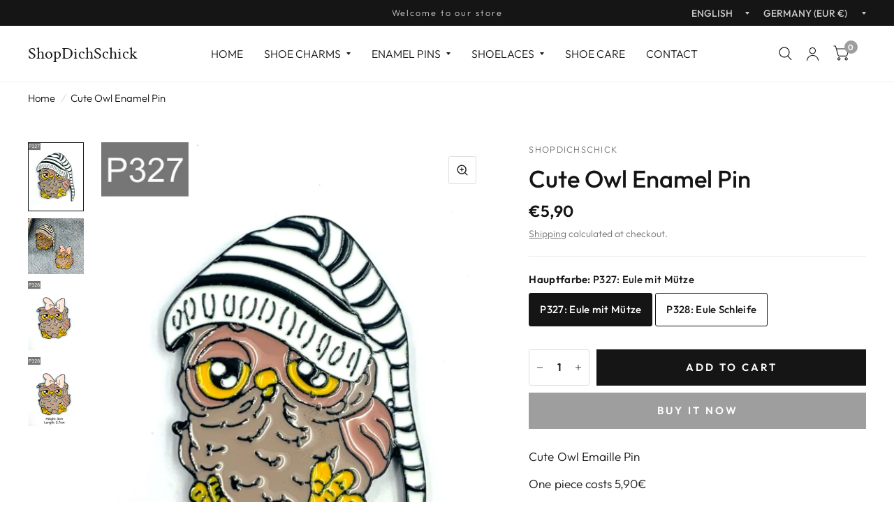

--- FILE ---
content_type: text/html; charset=utf-8
request_url: https://www.shopdichschick.com/products/cute-owl-pin
body_size: 38271
content:
<!doctype html><html class="no-js" lang="en" dir="ltr">
<head>
	<meta charset="utf-8">
	<meta http-equiv="X-UA-Compatible" content="IE=edge,chrome=1">
	<meta name="viewport" content="width=device-width, initial-scale=1, maximum-scale=5, viewport-fit=cover">
	<meta name="theme-color" content="#ffffff">
	<link rel="canonical" href="https://www.shopdichschick.com/products/cute-owl-pin">
	<link rel="preconnect" href="https://cdn.shopify.com" crossorigin>
	<link rel="preload" as="style" href="//www.shopdichschick.com/cdn/shop/t/21/assets/app.css?v=156924702866130402151714057164">
<link rel="preload" as="style" href="//www.shopdichschick.com/cdn/shop/t/21/assets/product.css?v=17882017051567233031720017592">
<link rel="preload" as="image" href="//www.shopdichschick.com/cdn/shop/products/il_fullxfull.3879091186_lkb7_20x_crop_center.jpg?v=1659088100" imagesrcset="//www.shopdichschick.com/cdn/shop/products/il_fullxfull.3879091186_lkb7_375x_crop_center.jpg?v=1659088100 375w,//www.shopdichschick.com/cdn/shop/products/il_fullxfull.3879091186_lkb7_580x_crop_center.jpg?v=1659088100 580w,//www.shopdichschick.com/cdn/shop/products/il_fullxfull.3879091186_lkb7_1160x_crop_center.jpg?v=1659088100 1160w" imagesizes="auto">



<link href="//www.shopdichschick.com/cdn/shop/t/21/assets/animations.min.js?v=125778792411641688251709223632" as="script" rel="preload">

<link href="//www.shopdichschick.com/cdn/shop/t/21/assets/vendor.min.js?v=103990831484246365421709223633" as="script" rel="preload">
<link href="//www.shopdichschick.com/cdn/shop/t/21/assets/app.js?v=18738182259509659551709223632" as="script" rel="preload">
<link href="//www.shopdichschick.com/cdn/shop/t/21/assets/slideshow.js?v=110104780531747616791710257451" as="script" rel="preload">

<script>
window.lazySizesConfig = window.lazySizesConfig || {};
window.lazySizesConfig.expand = 250;
window.lazySizesConfig.loadMode = 1;
window.lazySizesConfig.loadHidden = false;
</script>


	

	<title>
		Cute owl Pin - Shop now
		
		
		 &ndash; ShopDichSchick
	</title>

	
	<meta name="description" content="Cute owl Enamel Pim - Shop now on www.shopdichschick.com">
	
<link rel="preconnect" href="https://fonts.shopifycdn.com" crossorigin>

<meta property="og:site_name" content="ShopDichSchick">
<meta property="og:url" content="https://www.shopdichschick.com/products/cute-owl-pin">
<meta property="og:title" content="Cute owl Pin - Shop now">
<meta property="og:type" content="product">
<meta property="og:description" content="Cute owl Enamel Pim - Shop now on www.shopdichschick.com"><meta property="og:image" content="http://www.shopdichschick.com/cdn/shop/products/il_fullxfull.3879091170_vu9f.jpg?v=1659103079">
  <meta property="og:image:secure_url" content="https://www.shopdichschick.com/cdn/shop/products/il_fullxfull.3879091170_vu9f.jpg?v=1659103079">
  <meta property="og:image:width" content="1302">
  <meta property="og:image:height" content="1302"><meta property="og:price:amount" content="5,90">
  <meta property="og:price:currency" content="EUR"><meta name="twitter:card" content="summary_large_image">
<meta name="twitter:title" content="Cute owl Pin - Shop now">
<meta name="twitter:description" content="Cute owl Enamel Pim - Shop now on www.shopdichschick.com">


	<link href="//www.shopdichschick.com/cdn/shop/t/21/assets/app.css?v=156924702866130402151714057164" rel="stylesheet" type="text/css" media="all" />

	<style data-shopify>
	@font-face {
  font-family: Outfit;
  font-weight: 300;
  font-style: normal;
  font-display: swap;
  src: url("//www.shopdichschick.com/cdn/fonts/outfit/outfit_n3.8c97ae4c4fac7c2ea467a6dc784857f4de7e0e37.woff2") format("woff2"),
       url("//www.shopdichschick.com/cdn/fonts/outfit/outfit_n3.b50a189ccde91f9bceee88f207c18c09f0b62a7b.woff") format("woff");
}

@font-face {
  font-family: Outfit;
  font-weight: 500;
  font-style: normal;
  font-display: swap;
  src: url("//www.shopdichschick.com/cdn/fonts/outfit/outfit_n5.8646f8eed6d6d0a1ac9821ab288cc9621d1e145e.woff2") format("woff2"),
       url("//www.shopdichschick.com/cdn/fonts/outfit/outfit_n5.9e3c12421e42661c948a7f5b879e5e0c7d394cd6.woff") format("woff");
}

@font-face {
  font-family: Outfit;
  font-weight: 600;
  font-style: normal;
  font-display: swap;
  src: url("//www.shopdichschick.com/cdn/fonts/outfit/outfit_n6.dfcbaa80187851df2e8384061616a8eaa1702fdc.woff2") format("woff2"),
       url("//www.shopdichschick.com/cdn/fonts/outfit/outfit_n6.88384e9fc3e36038624caccb938f24ea8008a91d.woff") format("woff");
}

@font-face {
  font-family: "Crimson Text";
  font-weight: 400;
  font-style: normal;
  font-display: swap;
  src: url("//www.shopdichschick.com/cdn/fonts/crimson_text/crimsontext_n4.a9a5f5ab47c6f5346e7cd274511a5d08c59fb906.woff2") format("woff2"),
       url("//www.shopdichschick.com/cdn/fonts/crimson_text/crimsontext_n4.e89f2f0678223181d995b90850b6894b928b2f96.woff") format("woff");
}

@font-face {
  font-family: "Crimson Text";
  font-weight: 400;
  font-style: normal;
  font-display: swap;
  src: url("//www.shopdichschick.com/cdn/fonts/crimson_text/crimsontext_n4.a9a5f5ab47c6f5346e7cd274511a5d08c59fb906.woff2") format("woff2"),
       url("//www.shopdichschick.com/cdn/fonts/crimson_text/crimsontext_n4.e89f2f0678223181d995b90850b6894b928b2f96.woff") format("woff");
}

h1,h2,h3,h4,h5,h6,
	.h1,.h2,.h3,.h4,.h5,.h6,
	.logolink.text-logo,
	.customer-addresses .my-address .address-index {
		font-style: normal;
		font-weight: 400;
		font-family: "Crimson Text", serif;
	}
	body,
	.body-font,
	.thb-product-detail .product-title {
		font-style: normal;
		font-weight: 300;
		font-family: Outfit, sans-serif;
	}
	:root {
		--font-body-scale: 1.15;
		--font-body-medium-weight: 500;
    --font-body-bold-weight: 600;
		--font-heading-scale: 1.05;
		--font-navigation-scale: 1.05;
		--font-product-title-scale: 1.0;
		--font-product-title-line-height-scale: 1.0;
		--button-letter-spacing: 0.2em;

		--bg-body: #ffffff;
		--bg-body-rgb: 255,255,255;
		--bg-color-side-panel-footer: #fafafa;

		--color-accent: #151515;
		--color-accent-rgb: 21,21,21;

		--color-accent2: #9e9e9e;
		--color-accent3: #f2e6e6;

		--color-border: #eeeeee;
		--color-overlay-rgb: 12,13,13;
		--color-form-border: #dedede;--color-announcement-bar-text: #cdcdcd;--color-announcement-bar-bg: #151515;--color-header-bg: #ffffff;
			--color-header-bg-rgb: 255,255,255;--color-header-text: #151515;
			--color-header-text-rgb: 21,21,21;--color-header-links: #151515;--color-header-links-hover: #9e9e9e;--color-header-icons: #151515;--solid-button-label: #ffffff;--outline-button-label: #151515;--color-price: #151515;--color-star: #f1b824;

		--section-spacing-mobile: 50px;
		--section-spacing-desktop: 80px;--button-border-radius: 0px;--color-badge-text: #ffffff;--color-badge-sold-out: #939393;--color-badge-sale: #c25b41;--color-badge-preorder: #666666;--badge-corner-radius: 3px;--color-inventory-instock: #279A4B;--color-inventory-lowstock: #FB9E5B;--color-footer-bar-bg: #c25b41;--color-footer-bar-text: #f6f6f0;--color-footer-text: #e4e4e4;
			--color-footer-text-rgb: 228,228,228;--color-footer-link: #e4e4e4;--color-footer-link-hover: #b9b9b9;--color-footer-border: #767676;
			--color-footer-border-rgb: 118,118,118;--color-footer-bg: #353535;}
</style>


	<script>
		window.theme = window.theme || {};
		theme = {
			settings: {
				money_with_currency_format:"€{{amount_with_comma_separator}}",
				cart_drawer:true},
			routes: {
				root_url: '/',
				cart_url: '/cart',
				cart_add_url: '/cart/add',
				search_url: '/search',
				collections_url: '/collections',
				cart_change_url: '/cart/change',
				cart_update_url: '/cart/update',
				predictive_search_url: '/search/suggest',
			},
			variantStrings: {
        addToCart: `Add to cart`,
        soldOut: `Sold Out`,
        unavailable: `Unavailable`,
        preOrder: `Pre-order`,
      },
			strings: {
				requiresTerms: `You must agree with the terms and conditions of sales to check out`,
				shippingEstimatorNoResults: `Sorry, we do not ship to your address.`,
				shippingEstimatorOneResult: `There is one shipping rate for your address:`,
				shippingEstimatorMultipleResults: `There are several shipping rates for your address:`,
				shippingEstimatorError: `One or more error occurred while retrieving shipping rates:`
			}
		};
	</script>
	<script>window.performance && window.performance.mark && window.performance.mark('shopify.content_for_header.start');</script><meta name="google-site-verification" content="sEtMHEInW1ez2VDElfzZAxN0aFZLZuQYwXQEVAUqjc4">
<meta name="facebook-domain-verification" content="jnacoioukwpa58r157wzjjbezazix7">
<meta name="facebook-domain-verification" content="f2qdk615ag5vvxwcnb5lpbk05bddw7">
<meta id="shopify-digital-wallet" name="shopify-digital-wallet" content="/65346044159/digital_wallets/dialog">
<meta name="shopify-checkout-api-token" content="b7db74a58d9327739b01337cd927d63d">
<meta id="in-context-paypal-metadata" data-shop-id="65346044159" data-venmo-supported="false" data-environment="production" data-locale="en_US" data-paypal-v4="true" data-currency="EUR">
<link rel="alternate" hreflang="x-default" href="https://www.shopdichschick.com/products/cute-owl-pin">
<link rel="alternate" hreflang="en" href="https://www.shopdichschick.com/products/cute-owl-pin">
<link rel="alternate" hreflang="de" href="https://www.shopdichschick.com/de/products/niedliche-eulen-anstecknadel">
<link rel="alternate" hreflang="en-US" href="https://www.shopdichschick.com/en-us/products/cute-owl-pin">
<link rel="alternate" hreflang="de-US" href="https://www.shopdichschick.com/de-us/products/niedliche-eulen-anstecknadel">
<link rel="alternate" type="application/json+oembed" href="https://www.shopdichschick.com/products/cute-owl-pin.oembed">
<script async="async" src="/checkouts/internal/preloads.js?locale=en-DE"></script>
<script id="shopify-features" type="application/json">{"accessToken":"b7db74a58d9327739b01337cd927d63d","betas":["rich-media-storefront-analytics"],"domain":"www.shopdichschick.com","predictiveSearch":true,"shopId":65346044159,"locale":"en"}</script>
<script>var Shopify = Shopify || {};
Shopify.shop = "fd0cb8.myshopify.com";
Shopify.locale = "en";
Shopify.currency = {"active":"EUR","rate":"1.0"};
Shopify.country = "DE";
Shopify.theme = {"name":"Habitat","id":158854938956,"schema_name":"Habitat","schema_version":"3.7.0","theme_store_id":1581,"role":"main"};
Shopify.theme.handle = "null";
Shopify.theme.style = {"id":null,"handle":null};
Shopify.cdnHost = "www.shopdichschick.com/cdn";
Shopify.routes = Shopify.routes || {};
Shopify.routes.root = "/";</script>
<script type="module">!function(o){(o.Shopify=o.Shopify||{}).modules=!0}(window);</script>
<script>!function(o){function n(){var o=[];function n(){o.push(Array.prototype.slice.apply(arguments))}return n.q=o,n}var t=o.Shopify=o.Shopify||{};t.loadFeatures=n(),t.autoloadFeatures=n()}(window);</script>
<script id="shop-js-analytics" type="application/json">{"pageType":"product"}</script>
<script defer="defer" async type="module" src="//www.shopdichschick.com/cdn/shopifycloud/shop-js/modules/v2/client.init-shop-cart-sync_C5BV16lS.en.esm.js"></script>
<script defer="defer" async type="module" src="//www.shopdichschick.com/cdn/shopifycloud/shop-js/modules/v2/chunk.common_CygWptCX.esm.js"></script>
<script type="module">
  await import("//www.shopdichschick.com/cdn/shopifycloud/shop-js/modules/v2/client.init-shop-cart-sync_C5BV16lS.en.esm.js");
await import("//www.shopdichschick.com/cdn/shopifycloud/shop-js/modules/v2/chunk.common_CygWptCX.esm.js");

  window.Shopify.SignInWithShop?.initShopCartSync?.({"fedCMEnabled":true,"windoidEnabled":true});

</script>
<script>(function() {
  var isLoaded = false;
  function asyncLoad() {
    if (isLoaded) return;
    isLoaded = true;
    var urls = ["https:\/\/cdn.weglot.com\/weglot_script_tag.js?shop=fd0cb8.myshopify.com"];
    for (var i = 0; i < urls.length; i++) {
      var s = document.createElement('script');
      s.type = 'text/javascript';
      s.async = true;
      s.src = urls[i];
      var x = document.getElementsByTagName('script')[0];
      x.parentNode.insertBefore(s, x);
    }
  };
  if(window.attachEvent) {
    window.attachEvent('onload', asyncLoad);
  } else {
    window.addEventListener('load', asyncLoad, false);
  }
})();</script>
<script id="__st">var __st={"a":65346044159,"offset":3600,"reqid":"da7654bc-1328-42fe-a9ff-bac994858ced-1768696869","pageurl":"www.shopdichschick.com\/products\/cute-owl-pin","u":"016c246bdfe2","p":"product","rtyp":"product","rid":7739571601663};</script>
<script>window.ShopifyPaypalV4VisibilityTracking = true;</script>
<script id="captcha-bootstrap">!function(){'use strict';const t='contact',e='account',n='new_comment',o=[[t,t],['blogs',n],['comments',n],[t,'customer']],c=[[e,'customer_login'],[e,'guest_login'],[e,'recover_customer_password'],[e,'create_customer']],r=t=>t.map((([t,e])=>`form[action*='/${t}']:not([data-nocaptcha='true']) input[name='form_type'][value='${e}']`)).join(','),a=t=>()=>t?[...document.querySelectorAll(t)].map((t=>t.form)):[];function s(){const t=[...o],e=r(t);return a(e)}const i='password',u='form_key',d=['recaptcha-v3-token','g-recaptcha-response','h-captcha-response',i],f=()=>{try{return window.sessionStorage}catch{return}},m='__shopify_v',_=t=>t.elements[u];function p(t,e,n=!1){try{const o=window.sessionStorage,c=JSON.parse(o.getItem(e)),{data:r}=function(t){const{data:e,action:n}=t;return t[m]||n?{data:e,action:n}:{data:t,action:n}}(c);for(const[e,n]of Object.entries(r))t.elements[e]&&(t.elements[e].value=n);n&&o.removeItem(e)}catch(o){console.error('form repopulation failed',{error:o})}}const l='form_type',E='cptcha';function T(t){t.dataset[E]=!0}const w=window,h=w.document,L='Shopify',v='ce_forms',y='captcha';let A=!1;((t,e)=>{const n=(g='f06e6c50-85a8-45c8-87d0-21a2b65856fe',I='https://cdn.shopify.com/shopifycloud/storefront-forms-hcaptcha/ce_storefront_forms_captcha_hcaptcha.v1.5.2.iife.js',D={infoText:'Protected by hCaptcha',privacyText:'Privacy',termsText:'Terms'},(t,e,n)=>{const o=w[L][v],c=o.bindForm;if(c)return c(t,g,e,D).then(n);var r;o.q.push([[t,g,e,D],n]),r=I,A||(h.body.append(Object.assign(h.createElement('script'),{id:'captcha-provider',async:!0,src:r})),A=!0)});var g,I,D;w[L]=w[L]||{},w[L][v]=w[L][v]||{},w[L][v].q=[],w[L][y]=w[L][y]||{},w[L][y].protect=function(t,e){n(t,void 0,e),T(t)},Object.freeze(w[L][y]),function(t,e,n,w,h,L){const[v,y,A,g]=function(t,e,n){const i=e?o:[],u=t?c:[],d=[...i,...u],f=r(d),m=r(i),_=r(d.filter((([t,e])=>n.includes(e))));return[a(f),a(m),a(_),s()]}(w,h,L),I=t=>{const e=t.target;return e instanceof HTMLFormElement?e:e&&e.form},D=t=>v().includes(t);t.addEventListener('submit',(t=>{const e=I(t);if(!e)return;const n=D(e)&&!e.dataset.hcaptchaBound&&!e.dataset.recaptchaBound,o=_(e),c=g().includes(e)&&(!o||!o.value);(n||c)&&t.preventDefault(),c&&!n&&(function(t){try{if(!f())return;!function(t){const e=f();if(!e)return;const n=_(t);if(!n)return;const o=n.value;o&&e.removeItem(o)}(t);const e=Array.from(Array(32),(()=>Math.random().toString(36)[2])).join('');!function(t,e){_(t)||t.append(Object.assign(document.createElement('input'),{type:'hidden',name:u})),t.elements[u].value=e}(t,e),function(t,e){const n=f();if(!n)return;const o=[...t.querySelectorAll(`input[type='${i}']`)].map((({name:t})=>t)),c=[...d,...o],r={};for(const[a,s]of new FormData(t).entries())c.includes(a)||(r[a]=s);n.setItem(e,JSON.stringify({[m]:1,action:t.action,data:r}))}(t,e)}catch(e){console.error('failed to persist form',e)}}(e),e.submit())}));const S=(t,e)=>{t&&!t.dataset[E]&&(n(t,e.some((e=>e===t))),T(t))};for(const o of['focusin','change'])t.addEventListener(o,(t=>{const e=I(t);D(e)&&S(e,y())}));const B=e.get('form_key'),M=e.get(l),P=B&&M;t.addEventListener('DOMContentLoaded',(()=>{const t=y();if(P)for(const e of t)e.elements[l].value===M&&p(e,B);[...new Set([...A(),...v().filter((t=>'true'===t.dataset.shopifyCaptcha))])].forEach((e=>S(e,t)))}))}(h,new URLSearchParams(w.location.search),n,t,e,['guest_login'])})(!0,!0)}();</script>
<script integrity="sha256-4kQ18oKyAcykRKYeNunJcIwy7WH5gtpwJnB7kiuLZ1E=" data-source-attribution="shopify.loadfeatures" defer="defer" src="//www.shopdichschick.com/cdn/shopifycloud/storefront/assets/storefront/load_feature-a0a9edcb.js" crossorigin="anonymous"></script>
<script data-source-attribution="shopify.dynamic_checkout.dynamic.init">var Shopify=Shopify||{};Shopify.PaymentButton=Shopify.PaymentButton||{isStorefrontPortableWallets:!0,init:function(){window.Shopify.PaymentButton.init=function(){};var t=document.createElement("script");t.src="https://www.shopdichschick.com/cdn/shopifycloud/portable-wallets/latest/portable-wallets.en.js",t.type="module",document.head.appendChild(t)}};
</script>
<script data-source-attribution="shopify.dynamic_checkout.buyer_consent">
  function portableWalletsHideBuyerConsent(e){var t=document.getElementById("shopify-buyer-consent"),n=document.getElementById("shopify-subscription-policy-button");t&&n&&(t.classList.add("hidden"),t.setAttribute("aria-hidden","true"),n.removeEventListener("click",e))}function portableWalletsShowBuyerConsent(e){var t=document.getElementById("shopify-buyer-consent"),n=document.getElementById("shopify-subscription-policy-button");t&&n&&(t.classList.remove("hidden"),t.removeAttribute("aria-hidden"),n.addEventListener("click",e))}window.Shopify?.PaymentButton&&(window.Shopify.PaymentButton.hideBuyerConsent=portableWalletsHideBuyerConsent,window.Shopify.PaymentButton.showBuyerConsent=portableWalletsShowBuyerConsent);
</script>
<script>
  function portableWalletsCleanup(e){e&&e.src&&console.error("Failed to load portable wallets script "+e.src);var t=document.querySelectorAll("shopify-accelerated-checkout .shopify-payment-button__skeleton, shopify-accelerated-checkout-cart .wallet-cart-button__skeleton"),e=document.getElementById("shopify-buyer-consent");for(let e=0;e<t.length;e++)t[e].remove();e&&e.remove()}function portableWalletsNotLoadedAsModule(e){e instanceof ErrorEvent&&"string"==typeof e.message&&e.message.includes("import.meta")&&"string"==typeof e.filename&&e.filename.includes("portable-wallets")&&(window.removeEventListener("error",portableWalletsNotLoadedAsModule),window.Shopify.PaymentButton.failedToLoad=e,"loading"===document.readyState?document.addEventListener("DOMContentLoaded",window.Shopify.PaymentButton.init):window.Shopify.PaymentButton.init())}window.addEventListener("error",portableWalletsNotLoadedAsModule);
</script>

<script type="module" src="https://www.shopdichschick.com/cdn/shopifycloud/portable-wallets/latest/portable-wallets.en.js" onError="portableWalletsCleanup(this)" crossorigin="anonymous"></script>
<script nomodule>
  document.addEventListener("DOMContentLoaded", portableWalletsCleanup);
</script>

<script id='scb4127' type='text/javascript' async='' src='https://www.shopdichschick.com/cdn/shopifycloud/privacy-banner/storefront-banner.js'></script><link id="shopify-accelerated-checkout-styles" rel="stylesheet" media="screen" href="https://www.shopdichschick.com/cdn/shopifycloud/portable-wallets/latest/accelerated-checkout-backwards-compat.css" crossorigin="anonymous">
<style id="shopify-accelerated-checkout-cart">
        #shopify-buyer-consent {
  margin-top: 1em;
  display: inline-block;
  width: 100%;
}

#shopify-buyer-consent.hidden {
  display: none;
}

#shopify-subscription-policy-button {
  background: none;
  border: none;
  padding: 0;
  text-decoration: underline;
  font-size: inherit;
  cursor: pointer;
}

#shopify-subscription-policy-button::before {
  box-shadow: none;
}

      </style>

<script>window.performance && window.performance.mark && window.performance.mark('shopify.content_for_header.end');</script> <!-- Header hook for plugins -->

	<script>document.documentElement.className = document.documentElement.className.replace('no-js', 'js');</script>
<!-- BEGIN app block: shopify://apps/textbox-by-textify/blocks/app-embed/b5626f69-87af-4a23-ada4-1674452f85d0 --><script>console.log("Textify v1.06")</script>


<script>
  const primaryScript = document.createElement('script');
  primaryScript.src = "https://textify-cdn.com/textbox.js";
  primaryScript.defer = true;

  primaryScript.onerror = function () {
    const fallbackScript = document.createElement('script');
    fallbackScript.src = "https://cdn.shopify.com/s/files/1/0817/9846/3789/files/textbox.js";
    fallbackScript.defer = true;
    document.head.appendChild(fallbackScript);
  };
  document.head.appendChild(primaryScript);
</script>

<!-- END app block --><!-- BEGIN app block: shopify://apps/judge-me-reviews/blocks/judgeme_core/61ccd3b1-a9f2-4160-9fe9-4fec8413e5d8 --><!-- Start of Judge.me Core -->






<link rel="dns-prefetch" href="https://cdnwidget.judge.me">
<link rel="dns-prefetch" href="https://cdn.judge.me">
<link rel="dns-prefetch" href="https://cdn1.judge.me">
<link rel="dns-prefetch" href="https://api.judge.me">

<script data-cfasync='false' class='jdgm-settings-script'>window.jdgmSettings={"pagination":5,"disable_web_reviews":false,"badge_no_review_text":"No reviews","badge_n_reviews_text":"{{ n }} review/reviews","hide_badge_preview_if_no_reviews":true,"badge_hide_text":false,"enforce_center_preview_badge":false,"widget_title":"Customer Reviews","widget_open_form_text":"Write a review","widget_close_form_text":"Cancel review","widget_refresh_page_text":"Refresh page","widget_summary_text":"Based on {{ number_of_reviews }} review/reviews","widget_no_review_text":"Be the first to write a review","widget_name_field_text":"Display name","widget_verified_name_field_text":"Verified Name (public)","widget_name_placeholder_text":"Display name","widget_required_field_error_text":"This field is required.","widget_email_field_text":"Email address","widget_verified_email_field_text":"Verified Email (private, can not be edited)","widget_email_placeholder_text":"Your email address","widget_email_field_error_text":"Please enter a valid email address.","widget_rating_field_text":"Rating","widget_review_title_field_text":"Review Title","widget_review_title_placeholder_text":"Give your review a title","widget_review_body_field_text":"Review content","widget_review_body_placeholder_text":"Start writing here...","widget_pictures_field_text":"Picture/Video (optional)","widget_submit_review_text":"Submit Review","widget_submit_verified_review_text":"Submit Verified Review","widget_submit_success_msg_with_auto_publish":"Thank you! Please refresh the page in a few moments to see your review. You can remove or edit your review by logging into \u003ca href='https://judge.me/login' target='_blank' rel='nofollow noopener'\u003eJudge.me\u003c/a\u003e","widget_submit_success_msg_no_auto_publish":"Thank you! Your review will be published as soon as it is approved by the shop admin. You can remove or edit your review by logging into \u003ca href='https://judge.me/login' target='_blank' rel='nofollow noopener'\u003eJudge.me\u003c/a\u003e","widget_show_default_reviews_out_of_total_text":"Showing {{ n_reviews_shown }} out of {{ n_reviews }} reviews.","widget_show_all_link_text":"Show all","widget_show_less_link_text":"Show less","widget_author_said_text":"{{ reviewer_name }} said:","widget_days_text":"{{ n }} days ago","widget_weeks_text":"{{ n }} week/weeks ago","widget_months_text":"{{ n }} month/months ago","widget_years_text":"{{ n }} year/years ago","widget_yesterday_text":"Yesterday","widget_today_text":"Today","widget_replied_text":"\u003e\u003e {{ shop_name }} replied:","widget_read_more_text":"Read more","widget_reviewer_name_as_initial":"","widget_rating_filter_color":"","widget_rating_filter_see_all_text":"See all reviews","widget_sorting_most_recent_text":"Most Recent","widget_sorting_highest_rating_text":"Highest Rating","widget_sorting_lowest_rating_text":"Lowest Rating","widget_sorting_with_pictures_text":"Only Pictures","widget_sorting_most_helpful_text":"Most Helpful","widget_open_question_form_text":"Ask a question","widget_reviews_subtab_text":"Reviews","widget_questions_subtab_text":"Questions","widget_question_label_text":"Question","widget_answer_label_text":"Answer","widget_question_placeholder_text":"Write your question here","widget_submit_question_text":"Submit Question","widget_question_submit_success_text":"Thank you for your question! We will notify you once it gets answered.","verified_badge_text":"Verified","verified_badge_bg_color":"","verified_badge_text_color":"","verified_badge_placement":"left-of-reviewer-name","widget_review_max_height":"","widget_hide_border":false,"widget_social_share":false,"widget_thumb":false,"widget_review_location_show":false,"widget_location_format":"","all_reviews_include_out_of_store_products":true,"all_reviews_out_of_store_text":"(out of store)","all_reviews_pagination":100,"all_reviews_product_name_prefix_text":"about","enable_review_pictures":true,"enable_question_anwser":false,"widget_theme":"","review_date_format":"mm/dd/yyyy","default_sort_method":"most-recent","widget_product_reviews_subtab_text":"Product Reviews","widget_shop_reviews_subtab_text":"Shop Reviews","widget_other_products_reviews_text":"Reviews for other products","widget_store_reviews_subtab_text":"Store reviews","widget_no_store_reviews_text":"This store hasn't received any reviews yet","widget_web_restriction_product_reviews_text":"This product hasn't received any reviews yet","widget_no_items_text":"No items found","widget_show_more_text":"Show more","widget_write_a_store_review_text":"Write a Store Review","widget_other_languages_heading":"Reviews in Other Languages","widget_translate_review_text":"Translate review to {{ language }}","widget_translating_review_text":"Translating...","widget_show_original_translation_text":"Show original ({{ language }})","widget_translate_review_failed_text":"Review couldn't be translated.","widget_translate_review_retry_text":"Retry","widget_translate_review_try_again_later_text":"Try again later","show_product_url_for_grouped_product":false,"widget_sorting_pictures_first_text":"Pictures First","show_pictures_on_all_rev_page_mobile":false,"show_pictures_on_all_rev_page_desktop":false,"floating_tab_hide_mobile_install_preference":false,"floating_tab_button_name":"★ Reviews","floating_tab_title":"Let customers speak for us","floating_tab_button_color":"","floating_tab_button_background_color":"","floating_tab_url":"","floating_tab_url_enabled":false,"floating_tab_tab_style":"text","all_reviews_text_badge_text":"Customers rate us {{ shop.metafields.judgeme.all_reviews_rating | round: 1 }}/5 based on {{ shop.metafields.judgeme.all_reviews_count }} reviews.","all_reviews_text_badge_text_branded_style":"{{ shop.metafields.judgeme.all_reviews_rating | round: 1 }} out of 5 stars based on {{ shop.metafields.judgeme.all_reviews_count }} reviews","is_all_reviews_text_badge_a_link":false,"show_stars_for_all_reviews_text_badge":false,"all_reviews_text_badge_url":"","all_reviews_text_style":"text","all_reviews_text_color_style":"judgeme_brand_color","all_reviews_text_color":"#108474","all_reviews_text_show_jm_brand":true,"featured_carousel_show_header":true,"featured_carousel_title":"Let customers speak for us","testimonials_carousel_title":"Customers are saying","videos_carousel_title":"Real customer stories","cards_carousel_title":"Customers are saying","featured_carousel_count_text":"from {{ n }} reviews","featured_carousel_add_link_to_all_reviews_page":false,"featured_carousel_url":"","featured_carousel_show_images":true,"featured_carousel_autoslide_interval":5,"featured_carousel_arrows_on_the_sides":false,"featured_carousel_height":250,"featured_carousel_width":80,"featured_carousel_image_size":0,"featured_carousel_image_height":250,"featured_carousel_arrow_color":"#eeeeee","verified_count_badge_style":"vintage","verified_count_badge_orientation":"horizontal","verified_count_badge_color_style":"judgeme_brand_color","verified_count_badge_color":"#108474","is_verified_count_badge_a_link":false,"verified_count_badge_url":"","verified_count_badge_show_jm_brand":true,"widget_rating_preset_default":5,"widget_first_sub_tab":"product-reviews","widget_show_histogram":true,"widget_histogram_use_custom_color":false,"widget_pagination_use_custom_color":false,"widget_star_use_custom_color":false,"widget_verified_badge_use_custom_color":false,"widget_write_review_use_custom_color":false,"picture_reminder_submit_button":"Upload Pictures","enable_review_videos":false,"mute_video_by_default":false,"widget_sorting_videos_first_text":"Videos First","widget_review_pending_text":"Pending","featured_carousel_items_for_large_screen":3,"social_share_options_order":"Facebook,Twitter","remove_microdata_snippet":true,"disable_json_ld":false,"enable_json_ld_products":false,"preview_badge_show_question_text":false,"preview_badge_no_question_text":"No questions","preview_badge_n_question_text":"{{ number_of_questions }} question/questions","qa_badge_show_icon":false,"qa_badge_position":"same-row","remove_judgeme_branding":false,"widget_add_search_bar":false,"widget_search_bar_placeholder":"Search","widget_sorting_verified_only_text":"Verified only","featured_carousel_theme":"default","featured_carousel_show_rating":true,"featured_carousel_show_title":true,"featured_carousel_show_body":true,"featured_carousel_show_date":false,"featured_carousel_show_reviewer":true,"featured_carousel_show_product":false,"featured_carousel_header_background_color":"#108474","featured_carousel_header_text_color":"#ffffff","featured_carousel_name_product_separator":"reviewed","featured_carousel_full_star_background":"#108474","featured_carousel_empty_star_background":"#dadada","featured_carousel_vertical_theme_background":"#f9fafb","featured_carousel_verified_badge_enable":false,"featured_carousel_verified_badge_color":"#108474","featured_carousel_border_style":"round","featured_carousel_review_line_length_limit":3,"featured_carousel_more_reviews_button_text":"Read more reviews","featured_carousel_view_product_button_text":"View product","all_reviews_page_load_reviews_on":"scroll","all_reviews_page_load_more_text":"Load More Reviews","disable_fb_tab_reviews":false,"enable_ajax_cdn_cache":false,"widget_public_name_text":"displayed publicly like","default_reviewer_name":"John Smith","default_reviewer_name_has_non_latin":true,"widget_reviewer_anonymous":"Anonymous","medals_widget_title":"Judge.me Review Medals","medals_widget_background_color":"#f9fafb","medals_widget_position":"footer_all_pages","medals_widget_border_color":"#f9fafb","medals_widget_verified_text_position":"left","medals_widget_use_monochromatic_version":false,"medals_widget_elements_color":"#108474","show_reviewer_avatar":true,"widget_invalid_yt_video_url_error_text":"Not a YouTube video URL","widget_max_length_field_error_text":"Please enter no more than {0} characters.","widget_show_country_flag":false,"widget_show_collected_via_shop_app":true,"widget_verified_by_shop_badge_style":"light","widget_verified_by_shop_text":"Verified by Shop","widget_show_photo_gallery":false,"widget_load_with_code_splitting":true,"widget_ugc_install_preference":false,"widget_ugc_title":"Made by us, Shared by you","widget_ugc_subtitle":"Tag us to see your picture featured in our page","widget_ugc_arrows_color":"#ffffff","widget_ugc_primary_button_text":"Buy Now","widget_ugc_primary_button_background_color":"#108474","widget_ugc_primary_button_text_color":"#ffffff","widget_ugc_primary_button_border_width":"0","widget_ugc_primary_button_border_style":"none","widget_ugc_primary_button_border_color":"#108474","widget_ugc_primary_button_border_radius":"25","widget_ugc_secondary_button_text":"Load More","widget_ugc_secondary_button_background_color":"#ffffff","widget_ugc_secondary_button_text_color":"#108474","widget_ugc_secondary_button_border_width":"2","widget_ugc_secondary_button_border_style":"solid","widget_ugc_secondary_button_border_color":"#108474","widget_ugc_secondary_button_border_radius":"25","widget_ugc_reviews_button_text":"View Reviews","widget_ugc_reviews_button_background_color":"#ffffff","widget_ugc_reviews_button_text_color":"#108474","widget_ugc_reviews_button_border_width":"2","widget_ugc_reviews_button_border_style":"solid","widget_ugc_reviews_button_border_color":"#108474","widget_ugc_reviews_button_border_radius":"25","widget_ugc_reviews_button_link_to":"judgeme-reviews-page","widget_ugc_show_post_date":true,"widget_ugc_max_width":"800","widget_rating_metafield_value_type":true,"widget_primary_color":"#108474","widget_enable_secondary_color":false,"widget_secondary_color":"#edf5f5","widget_summary_average_rating_text":"{{ average_rating }} out of 5","widget_media_grid_title":"Customer photos \u0026 videos","widget_media_grid_see_more_text":"See more","widget_round_style":false,"widget_show_product_medals":true,"widget_verified_by_judgeme_text":"Verified by Judge.me","widget_show_store_medals":true,"widget_verified_by_judgeme_text_in_store_medals":"Verified by Judge.me","widget_media_field_exceed_quantity_message":"Sorry, we can only accept {{ max_media }} for one review.","widget_media_field_exceed_limit_message":"{{ file_name }} is too large, please select a {{ media_type }} less than {{ size_limit }}MB.","widget_review_submitted_text":"Review Submitted!","widget_question_submitted_text":"Question Submitted!","widget_close_form_text_question":"Cancel","widget_write_your_answer_here_text":"Write your answer here","widget_enabled_branded_link":true,"widget_show_collected_by_judgeme":true,"widget_reviewer_name_color":"","widget_write_review_text_color":"","widget_write_review_bg_color":"","widget_collected_by_judgeme_text":"collected by Judge.me","widget_pagination_type":"standard","widget_load_more_text":"Load More","widget_load_more_color":"#108474","widget_full_review_text":"Full Review","widget_read_more_reviews_text":"Read More Reviews","widget_read_questions_text":"Read Questions","widget_questions_and_answers_text":"Questions \u0026 Answers","widget_verified_by_text":"Verified by","widget_verified_text":"Verified","widget_number_of_reviews_text":"{{ number_of_reviews }} reviews","widget_back_button_text":"Back","widget_next_button_text":"Next","widget_custom_forms_filter_button":"Filters","custom_forms_style":"horizontal","widget_show_review_information":false,"how_reviews_are_collected":"How reviews are collected?","widget_show_review_keywords":false,"widget_gdpr_statement":"How we use your data: We'll only contact you about the review you left, and only if necessary. By submitting your review, you agree to Judge.me's \u003ca href='https://judge.me/terms' target='_blank' rel='nofollow noopener'\u003eterms\u003c/a\u003e, \u003ca href='https://judge.me/privacy' target='_blank' rel='nofollow noopener'\u003eprivacy\u003c/a\u003e and \u003ca href='https://judge.me/content-policy' target='_blank' rel='nofollow noopener'\u003econtent\u003c/a\u003e policies.","widget_multilingual_sorting_enabled":false,"widget_translate_review_content_enabled":false,"widget_translate_review_content_method":"manual","popup_widget_review_selection":"automatically_with_pictures","popup_widget_round_border_style":true,"popup_widget_show_title":true,"popup_widget_show_body":true,"popup_widget_show_reviewer":false,"popup_widget_show_product":true,"popup_widget_show_pictures":true,"popup_widget_use_review_picture":true,"popup_widget_show_on_home_page":true,"popup_widget_show_on_product_page":true,"popup_widget_show_on_collection_page":true,"popup_widget_show_on_cart_page":true,"popup_widget_position":"bottom_left","popup_widget_first_review_delay":5,"popup_widget_duration":5,"popup_widget_interval":5,"popup_widget_review_count":5,"popup_widget_hide_on_mobile":true,"review_snippet_widget_round_border_style":true,"review_snippet_widget_card_color":"#FFFFFF","review_snippet_widget_slider_arrows_background_color":"#FFFFFF","review_snippet_widget_slider_arrows_color":"#000000","review_snippet_widget_star_color":"#108474","show_product_variant":false,"all_reviews_product_variant_label_text":"Variant: ","widget_show_verified_branding":false,"widget_ai_summary_title":"Customers say","widget_ai_summary_disclaimer":"AI-powered review summary based on recent customer reviews","widget_show_ai_summary":false,"widget_show_ai_summary_bg":false,"widget_show_review_title_input":true,"redirect_reviewers_invited_via_email":"review_widget","request_store_review_after_product_review":false,"request_review_other_products_in_order":false,"review_form_color_scheme":"default","review_form_corner_style":"square","review_form_star_color":{},"review_form_text_color":"#333333","review_form_background_color":"#ffffff","review_form_field_background_color":"#fafafa","review_form_button_color":{},"review_form_button_text_color":"#ffffff","review_form_modal_overlay_color":"#000000","review_content_screen_title_text":"How would you rate this product?","review_content_introduction_text":"We would love it if you would share a bit about your experience.","store_review_form_title_text":"How would you rate this store?","store_review_form_introduction_text":"We would love it if you would share a bit about your experience.","show_review_guidance_text":true,"one_star_review_guidance_text":"Poor","five_star_review_guidance_text":"Great","customer_information_screen_title_text":"About you","customer_information_introduction_text":"Please tell us more about you.","custom_questions_screen_title_text":"Your experience in more detail","custom_questions_introduction_text":"Here are a few questions to help us understand more about your experience.","review_submitted_screen_title_text":"Thanks for your review!","review_submitted_screen_thank_you_text":"We are processing it and it will appear on the store soon.","review_submitted_screen_email_verification_text":"Please confirm your email by clicking the link we just sent you. This helps us keep reviews authentic.","review_submitted_request_store_review_text":"Would you like to share your experience of shopping with us?","review_submitted_review_other_products_text":"Would you like to review these products?","store_review_screen_title_text":"Would you like to share your experience of shopping with us?","store_review_introduction_text":"We value your feedback and use it to improve. Please share any thoughts or suggestions you have.","reviewer_media_screen_title_picture_text":"Share a picture","reviewer_media_introduction_picture_text":"Upload a photo to support your review.","reviewer_media_screen_title_video_text":"Share a video","reviewer_media_introduction_video_text":"Upload a video to support your review.","reviewer_media_screen_title_picture_or_video_text":"Share a picture or video","reviewer_media_introduction_picture_or_video_text":"Upload a photo or video to support your review.","reviewer_media_youtube_url_text":"Paste your Youtube URL here","advanced_settings_next_step_button_text":"Next","advanced_settings_close_review_button_text":"Close","modal_write_review_flow":false,"write_review_flow_required_text":"Required","write_review_flow_privacy_message_text":"We respect your privacy.","write_review_flow_anonymous_text":"Post review as anonymous","write_review_flow_visibility_text":"This won't be visible to other customers.","write_review_flow_multiple_selection_help_text":"Select as many as you like","write_review_flow_single_selection_help_text":"Select one option","write_review_flow_required_field_error_text":"This field is required","write_review_flow_invalid_email_error_text":"Please enter a valid email address","write_review_flow_max_length_error_text":"Max. {{ max_length }} characters.","write_review_flow_media_upload_text":"\u003cb\u003eClick to upload\u003c/b\u003e or drag and drop","write_review_flow_gdpr_statement":"We'll only contact you about your review if necessary. By submitting your review, you agree to our \u003ca href='https://judge.me/terms' target='_blank' rel='nofollow noopener'\u003eterms and conditions\u003c/a\u003e and \u003ca href='https://judge.me/privacy' target='_blank' rel='nofollow noopener'\u003eprivacy policy\u003c/a\u003e.","rating_only_reviews_enabled":false,"show_negative_reviews_help_screen":false,"new_review_flow_help_screen_rating_threshold":3,"negative_review_resolution_screen_title_text":"Tell us more","negative_review_resolution_text":"Your experience matters to us. If there were issues with your purchase, we're here to help. Feel free to reach out to us, we'd love the opportunity to make things right.","negative_review_resolution_button_text":"Contact us","negative_review_resolution_proceed_with_review_text":"Leave a review","negative_review_resolution_subject":"Issue with purchase from {{ shop_name }}.{{ order_name }}","preview_badge_collection_page_install_status":false,"widget_review_custom_css":"","preview_badge_custom_css":"","preview_badge_stars_count":"5-stars","featured_carousel_custom_css":"","floating_tab_custom_css":"","all_reviews_widget_custom_css":"","medals_widget_custom_css":"","verified_badge_custom_css":"","all_reviews_text_custom_css":"","transparency_badges_collected_via_store_invite":false,"transparency_badges_from_another_provider":false,"transparency_badges_collected_from_store_visitor":false,"transparency_badges_collected_by_verified_review_provider":false,"transparency_badges_earned_reward":false,"transparency_badges_collected_via_store_invite_text":"Review collected via store invitation","transparency_badges_from_another_provider_text":"Review collected from another provider","transparency_badges_collected_from_store_visitor_text":"Review collected from a store visitor","transparency_badges_written_in_google_text":"Review written in Google","transparency_badges_written_in_etsy_text":"Review written in Etsy","transparency_badges_written_in_shop_app_text":"Review written in Shop App","transparency_badges_earned_reward_text":"Review earned a reward for future purchase","product_review_widget_per_page":10,"widget_store_review_label_text":"Review about the store","checkout_comment_extension_title_on_product_page":"Customer Comments","checkout_comment_extension_num_latest_comment_show":5,"checkout_comment_extension_format":"name_and_timestamp","checkout_comment_customer_name":"last_initial","checkout_comment_comment_notification":true,"preview_badge_collection_page_install_preference":true,"preview_badge_home_page_install_preference":false,"preview_badge_product_page_install_preference":true,"review_widget_install_preference":"","review_carousel_install_preference":false,"floating_reviews_tab_install_preference":"none","verified_reviews_count_badge_install_preference":false,"all_reviews_text_install_preference":false,"review_widget_best_location":false,"judgeme_medals_install_preference":false,"review_widget_revamp_enabled":false,"review_widget_qna_enabled":false,"review_widget_header_theme":"minimal","review_widget_widget_title_enabled":true,"review_widget_header_text_size":"medium","review_widget_header_text_weight":"regular","review_widget_average_rating_style":"compact","review_widget_bar_chart_enabled":true,"review_widget_bar_chart_type":"numbers","review_widget_bar_chart_style":"standard","review_widget_expanded_media_gallery_enabled":false,"review_widget_reviews_section_theme":"standard","review_widget_image_style":"thumbnails","review_widget_review_image_ratio":"square","review_widget_stars_size":"medium","review_widget_verified_badge":"standard_text","review_widget_review_title_text_size":"medium","review_widget_review_text_size":"medium","review_widget_review_text_length":"medium","review_widget_number_of_columns_desktop":3,"review_widget_carousel_transition_speed":5,"review_widget_custom_questions_answers_display":"always","review_widget_button_text_color":"#FFFFFF","review_widget_text_color":"#000000","review_widget_lighter_text_color":"#7B7B7B","review_widget_corner_styling":"soft","review_widget_review_word_singular":"review","review_widget_review_word_plural":"reviews","review_widget_voting_label":"Helpful?","review_widget_shop_reply_label":"Reply from {{ shop_name }}:","review_widget_filters_title":"Filters","qna_widget_question_word_singular":"Question","qna_widget_question_word_plural":"Questions","qna_widget_answer_reply_label":"Answer from {{ answerer_name }}:","qna_content_screen_title_text":"Ask a question about this product","qna_widget_question_required_field_error_text":"Please enter your question.","qna_widget_flow_gdpr_statement":"We'll only contact you about your question if necessary. By submitting your question, you agree to our \u003ca href='https://judge.me/terms' target='_blank' rel='nofollow noopener'\u003eterms and conditions\u003c/a\u003e and \u003ca href='https://judge.me/privacy' target='_blank' rel='nofollow noopener'\u003eprivacy policy\u003c/a\u003e.","qna_widget_question_submitted_text":"Thanks for your question!","qna_widget_close_form_text_question":"Close","qna_widget_question_submit_success_text":"We’ll notify you by email when your question is answered.","all_reviews_widget_v2025_enabled":false,"all_reviews_widget_v2025_header_theme":"default","all_reviews_widget_v2025_widget_title_enabled":true,"all_reviews_widget_v2025_header_text_size":"medium","all_reviews_widget_v2025_header_text_weight":"regular","all_reviews_widget_v2025_average_rating_style":"compact","all_reviews_widget_v2025_bar_chart_enabled":true,"all_reviews_widget_v2025_bar_chart_type":"numbers","all_reviews_widget_v2025_bar_chart_style":"standard","all_reviews_widget_v2025_expanded_media_gallery_enabled":false,"all_reviews_widget_v2025_show_store_medals":true,"all_reviews_widget_v2025_show_photo_gallery":true,"all_reviews_widget_v2025_show_review_keywords":false,"all_reviews_widget_v2025_show_ai_summary":false,"all_reviews_widget_v2025_show_ai_summary_bg":false,"all_reviews_widget_v2025_add_search_bar":false,"all_reviews_widget_v2025_default_sort_method":"most-recent","all_reviews_widget_v2025_reviews_per_page":10,"all_reviews_widget_v2025_reviews_section_theme":"default","all_reviews_widget_v2025_image_style":"thumbnails","all_reviews_widget_v2025_review_image_ratio":"square","all_reviews_widget_v2025_stars_size":"medium","all_reviews_widget_v2025_verified_badge":"bold_badge","all_reviews_widget_v2025_review_title_text_size":"medium","all_reviews_widget_v2025_review_text_size":"medium","all_reviews_widget_v2025_review_text_length":"medium","all_reviews_widget_v2025_number_of_columns_desktop":3,"all_reviews_widget_v2025_carousel_transition_speed":5,"all_reviews_widget_v2025_custom_questions_answers_display":"always","all_reviews_widget_v2025_show_product_variant":false,"all_reviews_widget_v2025_show_reviewer_avatar":true,"all_reviews_widget_v2025_reviewer_name_as_initial":"","all_reviews_widget_v2025_review_location_show":false,"all_reviews_widget_v2025_location_format":"","all_reviews_widget_v2025_show_country_flag":false,"all_reviews_widget_v2025_verified_by_shop_badge_style":"light","all_reviews_widget_v2025_social_share":false,"all_reviews_widget_v2025_social_share_options_order":"Facebook,Twitter,LinkedIn,Pinterest","all_reviews_widget_v2025_pagination_type":"standard","all_reviews_widget_v2025_button_text_color":"#FFFFFF","all_reviews_widget_v2025_text_color":"#000000","all_reviews_widget_v2025_lighter_text_color":"#7B7B7B","all_reviews_widget_v2025_corner_styling":"soft","all_reviews_widget_v2025_title":"Customer reviews","all_reviews_widget_v2025_ai_summary_title":"Customers say about this store","all_reviews_widget_v2025_no_review_text":"Be the first to write a review","platform":"shopify","branding_url":"https://app.judge.me/reviews/stores/www.shopdichschick.com","branding_text":"Powered by Judge.me","locale":"en","reply_name":"ShopDichSchick","widget_version":"3.0","footer":true,"autopublish":true,"review_dates":true,"enable_custom_form":false,"shop_use_review_site":true,"shop_locale":"en","enable_multi_locales_translations":true,"show_review_title_input":true,"review_verification_email_status":"always","can_be_branded":true,"reply_name_text":"ShopDichSchick"};</script> <style class='jdgm-settings-style'>.jdgm-xx{left:0}:root{--jdgm-primary-color: #108474;--jdgm-secondary-color: rgba(16,132,116,0.1);--jdgm-star-color: #108474;--jdgm-write-review-text-color: white;--jdgm-write-review-bg-color: #108474;--jdgm-paginate-color: #108474;--jdgm-border-radius: 0;--jdgm-reviewer-name-color: #108474}.jdgm-histogram__bar-content{background-color:#108474}.jdgm-rev[data-verified-buyer=true] .jdgm-rev__icon.jdgm-rev__icon:after,.jdgm-rev__buyer-badge.jdgm-rev__buyer-badge{color:white;background-color:#108474}.jdgm-review-widget--small .jdgm-gallery.jdgm-gallery .jdgm-gallery__thumbnail-link:nth-child(8) .jdgm-gallery__thumbnail-wrapper.jdgm-gallery__thumbnail-wrapper:before{content:"See more"}@media only screen and (min-width: 768px){.jdgm-gallery.jdgm-gallery .jdgm-gallery__thumbnail-link:nth-child(8) .jdgm-gallery__thumbnail-wrapper.jdgm-gallery__thumbnail-wrapper:before{content:"See more"}}.jdgm-prev-badge[data-average-rating='0.00']{display:none !important}.jdgm-author-all-initials{display:none !important}.jdgm-author-last-initial{display:none !important}.jdgm-rev-widg__title{visibility:hidden}.jdgm-rev-widg__summary-text{visibility:hidden}.jdgm-prev-badge__text{visibility:hidden}.jdgm-rev__prod-link-prefix:before{content:'about'}.jdgm-rev__variant-label:before{content:'Variant: '}.jdgm-rev__out-of-store-text:before{content:'(out of store)'}@media only screen and (min-width: 768px){.jdgm-rev__pics .jdgm-rev_all-rev-page-picture-separator,.jdgm-rev__pics .jdgm-rev__product-picture{display:none}}@media only screen and (max-width: 768px){.jdgm-rev__pics .jdgm-rev_all-rev-page-picture-separator,.jdgm-rev__pics .jdgm-rev__product-picture{display:none}}.jdgm-preview-badge[data-template="index"]{display:none !important}.jdgm-review-widget[data-from-snippet="true"]{display:none !important}.jdgm-verified-count-badget[data-from-snippet="true"]{display:none !important}.jdgm-carousel-wrapper[data-from-snippet="true"]{display:none !important}.jdgm-all-reviews-text[data-from-snippet="true"]{display:none !important}.jdgm-medals-section[data-from-snippet="true"]{display:none !important}.jdgm-ugc-media-wrapper[data-from-snippet="true"]{display:none !important}.jdgm-rev__transparency-badge[data-badge-type="review_collected_via_store_invitation"]{display:none !important}.jdgm-rev__transparency-badge[data-badge-type="review_collected_from_another_provider"]{display:none !important}.jdgm-rev__transparency-badge[data-badge-type="review_collected_from_store_visitor"]{display:none !important}.jdgm-rev__transparency-badge[data-badge-type="review_written_in_etsy"]{display:none !important}.jdgm-rev__transparency-badge[data-badge-type="review_written_in_google_business"]{display:none !important}.jdgm-rev__transparency-badge[data-badge-type="review_written_in_shop_app"]{display:none !important}.jdgm-rev__transparency-badge[data-badge-type="review_earned_for_future_purchase"]{display:none !important}.jdgm-review-snippet-widget .jdgm-rev-snippet-widget__cards-container .jdgm-rev-snippet-card{border-radius:8px;background:#fff}.jdgm-review-snippet-widget .jdgm-rev-snippet-widget__cards-container .jdgm-rev-snippet-card__rev-rating .jdgm-star{color:#108474}.jdgm-review-snippet-widget .jdgm-rev-snippet-widget__prev-btn,.jdgm-review-snippet-widget .jdgm-rev-snippet-widget__next-btn{border-radius:50%;background:#fff}.jdgm-review-snippet-widget .jdgm-rev-snippet-widget__prev-btn>svg,.jdgm-review-snippet-widget .jdgm-rev-snippet-widget__next-btn>svg{fill:#000}.jdgm-full-rev-modal.rev-snippet-widget .jm-mfp-container .jm-mfp-content,.jdgm-full-rev-modal.rev-snippet-widget .jm-mfp-container .jdgm-full-rev__icon,.jdgm-full-rev-modal.rev-snippet-widget .jm-mfp-container .jdgm-full-rev__pic-img,.jdgm-full-rev-modal.rev-snippet-widget .jm-mfp-container .jdgm-full-rev__reply{border-radius:8px}.jdgm-full-rev-modal.rev-snippet-widget .jm-mfp-container .jdgm-full-rev[data-verified-buyer="true"] .jdgm-full-rev__icon::after{border-radius:8px}.jdgm-full-rev-modal.rev-snippet-widget .jm-mfp-container .jdgm-full-rev .jdgm-rev__buyer-badge{border-radius:calc( 8px / 2 )}.jdgm-full-rev-modal.rev-snippet-widget .jm-mfp-container .jdgm-full-rev .jdgm-full-rev__replier::before{content:'ShopDichSchick'}.jdgm-full-rev-modal.rev-snippet-widget .jm-mfp-container .jdgm-full-rev .jdgm-full-rev__product-button{border-radius:calc( 8px * 6 )}
</style> <style class='jdgm-settings-style'></style>

  
  
  
  <style class='jdgm-miracle-styles'>
  @-webkit-keyframes jdgm-spin{0%{-webkit-transform:rotate(0deg);-ms-transform:rotate(0deg);transform:rotate(0deg)}100%{-webkit-transform:rotate(359deg);-ms-transform:rotate(359deg);transform:rotate(359deg)}}@keyframes jdgm-spin{0%{-webkit-transform:rotate(0deg);-ms-transform:rotate(0deg);transform:rotate(0deg)}100%{-webkit-transform:rotate(359deg);-ms-transform:rotate(359deg);transform:rotate(359deg)}}@font-face{font-family:'JudgemeStar';src:url("[data-uri]") format("woff");font-weight:normal;font-style:normal}.jdgm-star{font-family:'JudgemeStar';display:inline !important;text-decoration:none !important;padding:0 4px 0 0 !important;margin:0 !important;font-weight:bold;opacity:1;-webkit-font-smoothing:antialiased;-moz-osx-font-smoothing:grayscale}.jdgm-star:hover{opacity:1}.jdgm-star:last-of-type{padding:0 !important}.jdgm-star.jdgm--on:before{content:"\e000"}.jdgm-star.jdgm--off:before{content:"\e001"}.jdgm-star.jdgm--half:before{content:"\e002"}.jdgm-widget *{margin:0;line-height:1.4;-webkit-box-sizing:border-box;-moz-box-sizing:border-box;box-sizing:border-box;-webkit-overflow-scrolling:touch}.jdgm-hidden{display:none !important;visibility:hidden !important}.jdgm-temp-hidden{display:none}.jdgm-spinner{width:40px;height:40px;margin:auto;border-radius:50%;border-top:2px solid #eee;border-right:2px solid #eee;border-bottom:2px solid #eee;border-left:2px solid #ccc;-webkit-animation:jdgm-spin 0.8s infinite linear;animation:jdgm-spin 0.8s infinite linear}.jdgm-prev-badge{display:block !important}

</style>


  
  
   


<script data-cfasync='false' class='jdgm-script'>
!function(e){window.jdgm=window.jdgm||{},jdgm.CDN_HOST="https://cdnwidget.judge.me/",jdgm.CDN_HOST_ALT="https://cdn2.judge.me/cdn/widget_frontend/",jdgm.API_HOST="https://api.judge.me/",jdgm.CDN_BASE_URL="https://cdn.shopify.com/extensions/019bc7fe-07a5-7fc5-85e3-4a4175980733/judgeme-extensions-296/assets/",
jdgm.docReady=function(d){(e.attachEvent?"complete"===e.readyState:"loading"!==e.readyState)?
setTimeout(d,0):e.addEventListener("DOMContentLoaded",d)},jdgm.loadCSS=function(d,t,o,a){
!o&&jdgm.loadCSS.requestedUrls.indexOf(d)>=0||(jdgm.loadCSS.requestedUrls.push(d),
(a=e.createElement("link")).rel="stylesheet",a.class="jdgm-stylesheet",a.media="nope!",
a.href=d,a.onload=function(){this.media="all",t&&setTimeout(t)},e.body.appendChild(a))},
jdgm.loadCSS.requestedUrls=[],jdgm.loadJS=function(e,d){var t=new XMLHttpRequest;
t.onreadystatechange=function(){4===t.readyState&&(Function(t.response)(),d&&d(t.response))},
t.open("GET",e),t.onerror=function(){if(e.indexOf(jdgm.CDN_HOST)===0&&jdgm.CDN_HOST_ALT!==jdgm.CDN_HOST){var f=e.replace(jdgm.CDN_HOST,jdgm.CDN_HOST_ALT);jdgm.loadJS(f,d)}},t.send()},jdgm.docReady((function(){(window.jdgmLoadCSS||e.querySelectorAll(
".jdgm-widget, .jdgm-all-reviews-page").length>0)&&(jdgmSettings.widget_load_with_code_splitting?
parseFloat(jdgmSettings.widget_version)>=3?jdgm.loadCSS(jdgm.CDN_HOST+"widget_v3/base.css"):
jdgm.loadCSS(jdgm.CDN_HOST+"widget/base.css"):jdgm.loadCSS(jdgm.CDN_HOST+"shopify_v2.css"),
jdgm.loadJS(jdgm.CDN_HOST+"loa"+"der.js"))}))}(document);
</script>
<noscript><link rel="stylesheet" type="text/css" media="all" href="https://cdnwidget.judge.me/shopify_v2.css"></noscript>

<!-- BEGIN app snippet: theme_fix_tags --><script>
  (function() {
    var jdgmThemeFixes = null;
    if (!jdgmThemeFixes) return;
    var thisThemeFix = jdgmThemeFixes[Shopify.theme.id];
    if (!thisThemeFix) return;

    if (thisThemeFix.html) {
      document.addEventListener("DOMContentLoaded", function() {
        var htmlDiv = document.createElement('div');
        htmlDiv.classList.add('jdgm-theme-fix-html');
        htmlDiv.innerHTML = thisThemeFix.html;
        document.body.append(htmlDiv);
      });
    };

    if (thisThemeFix.css) {
      var styleTag = document.createElement('style');
      styleTag.classList.add('jdgm-theme-fix-style');
      styleTag.innerHTML = thisThemeFix.css;
      document.head.append(styleTag);
    };

    if (thisThemeFix.js) {
      var scriptTag = document.createElement('script');
      scriptTag.classList.add('jdgm-theme-fix-script');
      scriptTag.innerHTML = thisThemeFix.js;
      document.head.append(scriptTag);
    };
  })();
</script>
<!-- END app snippet -->
<!-- End of Judge.me Core -->



<!-- END app block --><script src="https://cdn.shopify.com/extensions/019bc7fe-07a5-7fc5-85e3-4a4175980733/judgeme-extensions-296/assets/loader.js" type="text/javascript" defer="defer"></script>
<link href="https://monorail-edge.shopifysvc.com" rel="dns-prefetch">
<script>(function(){if ("sendBeacon" in navigator && "performance" in window) {try {var session_token_from_headers = performance.getEntriesByType('navigation')[0].serverTiming.find(x => x.name == '_s').description;} catch {var session_token_from_headers = undefined;}var session_cookie_matches = document.cookie.match(/_shopify_s=([^;]*)/);var session_token_from_cookie = session_cookie_matches && session_cookie_matches.length === 2 ? session_cookie_matches[1] : "";var session_token = session_token_from_headers || session_token_from_cookie || "";function handle_abandonment_event(e) {var entries = performance.getEntries().filter(function(entry) {return /monorail-edge.shopifysvc.com/.test(entry.name);});if (!window.abandonment_tracked && entries.length === 0) {window.abandonment_tracked = true;var currentMs = Date.now();var navigation_start = performance.timing.navigationStart;var payload = {shop_id: 65346044159,url: window.location.href,navigation_start,duration: currentMs - navigation_start,session_token,page_type: "product"};window.navigator.sendBeacon("https://monorail-edge.shopifysvc.com/v1/produce", JSON.stringify({schema_id: "online_store_buyer_site_abandonment/1.1",payload: payload,metadata: {event_created_at_ms: currentMs,event_sent_at_ms: currentMs}}));}}window.addEventListener('pagehide', handle_abandonment_event);}}());</script>
<script id="web-pixels-manager-setup">(function e(e,d,r,n,o){if(void 0===o&&(o={}),!Boolean(null===(a=null===(i=window.Shopify)||void 0===i?void 0:i.analytics)||void 0===a?void 0:a.replayQueue)){var i,a;window.Shopify=window.Shopify||{};var t=window.Shopify;t.analytics=t.analytics||{};var s=t.analytics;s.replayQueue=[],s.publish=function(e,d,r){return s.replayQueue.push([e,d,r]),!0};try{self.performance.mark("wpm:start")}catch(e){}var l=function(){var e={modern:/Edge?\/(1{2}[4-9]|1[2-9]\d|[2-9]\d{2}|\d{4,})\.\d+(\.\d+|)|Firefox\/(1{2}[4-9]|1[2-9]\d|[2-9]\d{2}|\d{4,})\.\d+(\.\d+|)|Chrom(ium|e)\/(9{2}|\d{3,})\.\d+(\.\d+|)|(Maci|X1{2}).+ Version\/(15\.\d+|(1[6-9]|[2-9]\d|\d{3,})\.\d+)([,.]\d+|)( \(\w+\)|)( Mobile\/\w+|) Safari\/|Chrome.+OPR\/(9{2}|\d{3,})\.\d+\.\d+|(CPU[ +]OS|iPhone[ +]OS|CPU[ +]iPhone|CPU IPhone OS|CPU iPad OS)[ +]+(15[._]\d+|(1[6-9]|[2-9]\d|\d{3,})[._]\d+)([._]\d+|)|Android:?[ /-](13[3-9]|1[4-9]\d|[2-9]\d{2}|\d{4,})(\.\d+|)(\.\d+|)|Android.+Firefox\/(13[5-9]|1[4-9]\d|[2-9]\d{2}|\d{4,})\.\d+(\.\d+|)|Android.+Chrom(ium|e)\/(13[3-9]|1[4-9]\d|[2-9]\d{2}|\d{4,})\.\d+(\.\d+|)|SamsungBrowser\/([2-9]\d|\d{3,})\.\d+/,legacy:/Edge?\/(1[6-9]|[2-9]\d|\d{3,})\.\d+(\.\d+|)|Firefox\/(5[4-9]|[6-9]\d|\d{3,})\.\d+(\.\d+|)|Chrom(ium|e)\/(5[1-9]|[6-9]\d|\d{3,})\.\d+(\.\d+|)([\d.]+$|.*Safari\/(?![\d.]+ Edge\/[\d.]+$))|(Maci|X1{2}).+ Version\/(10\.\d+|(1[1-9]|[2-9]\d|\d{3,})\.\d+)([,.]\d+|)( \(\w+\)|)( Mobile\/\w+|) Safari\/|Chrome.+OPR\/(3[89]|[4-9]\d|\d{3,})\.\d+\.\d+|(CPU[ +]OS|iPhone[ +]OS|CPU[ +]iPhone|CPU IPhone OS|CPU iPad OS)[ +]+(10[._]\d+|(1[1-9]|[2-9]\d|\d{3,})[._]\d+)([._]\d+|)|Android:?[ /-](13[3-9]|1[4-9]\d|[2-9]\d{2}|\d{4,})(\.\d+|)(\.\d+|)|Mobile Safari.+OPR\/([89]\d|\d{3,})\.\d+\.\d+|Android.+Firefox\/(13[5-9]|1[4-9]\d|[2-9]\d{2}|\d{4,})\.\d+(\.\d+|)|Android.+Chrom(ium|e)\/(13[3-9]|1[4-9]\d|[2-9]\d{2}|\d{4,})\.\d+(\.\d+|)|Android.+(UC? ?Browser|UCWEB|U3)[ /]?(15\.([5-9]|\d{2,})|(1[6-9]|[2-9]\d|\d{3,})\.\d+)\.\d+|SamsungBrowser\/(5\.\d+|([6-9]|\d{2,})\.\d+)|Android.+MQ{2}Browser\/(14(\.(9|\d{2,})|)|(1[5-9]|[2-9]\d|\d{3,})(\.\d+|))(\.\d+|)|K[Aa][Ii]OS\/(3\.\d+|([4-9]|\d{2,})\.\d+)(\.\d+|)/},d=e.modern,r=e.legacy,n=navigator.userAgent;return n.match(d)?"modern":n.match(r)?"legacy":"unknown"}(),u="modern"===l?"modern":"legacy",c=(null!=n?n:{modern:"",legacy:""})[u],f=function(e){return[e.baseUrl,"/wpm","/b",e.hashVersion,"modern"===e.buildTarget?"m":"l",".js"].join("")}({baseUrl:d,hashVersion:r,buildTarget:u}),m=function(e){var d=e.version,r=e.bundleTarget,n=e.surface,o=e.pageUrl,i=e.monorailEndpoint;return{emit:function(e){var a=e.status,t=e.errorMsg,s=(new Date).getTime(),l=JSON.stringify({metadata:{event_sent_at_ms:s},events:[{schema_id:"web_pixels_manager_load/3.1",payload:{version:d,bundle_target:r,page_url:o,status:a,surface:n,error_msg:t},metadata:{event_created_at_ms:s}}]});if(!i)return console&&console.warn&&console.warn("[Web Pixels Manager] No Monorail endpoint provided, skipping logging."),!1;try{return self.navigator.sendBeacon.bind(self.navigator)(i,l)}catch(e){}var u=new XMLHttpRequest;try{return u.open("POST",i,!0),u.setRequestHeader("Content-Type","text/plain"),u.send(l),!0}catch(e){return console&&console.warn&&console.warn("[Web Pixels Manager] Got an unhandled error while logging to Monorail."),!1}}}}({version:r,bundleTarget:l,surface:e.surface,pageUrl:self.location.href,monorailEndpoint:e.monorailEndpoint});try{o.browserTarget=l,function(e){var d=e.src,r=e.async,n=void 0===r||r,o=e.onload,i=e.onerror,a=e.sri,t=e.scriptDataAttributes,s=void 0===t?{}:t,l=document.createElement("script"),u=document.querySelector("head"),c=document.querySelector("body");if(l.async=n,l.src=d,a&&(l.integrity=a,l.crossOrigin="anonymous"),s)for(var f in s)if(Object.prototype.hasOwnProperty.call(s,f))try{l.dataset[f]=s[f]}catch(e){}if(o&&l.addEventListener("load",o),i&&l.addEventListener("error",i),u)u.appendChild(l);else{if(!c)throw new Error("Did not find a head or body element to append the script");c.appendChild(l)}}({src:f,async:!0,onload:function(){if(!function(){var e,d;return Boolean(null===(d=null===(e=window.Shopify)||void 0===e?void 0:e.analytics)||void 0===d?void 0:d.initialized)}()){var d=window.webPixelsManager.init(e)||void 0;if(d){var r=window.Shopify.analytics;r.replayQueue.forEach((function(e){var r=e[0],n=e[1],o=e[2];d.publishCustomEvent(r,n,o)})),r.replayQueue=[],r.publish=d.publishCustomEvent,r.visitor=d.visitor,r.initialized=!0}}},onerror:function(){return m.emit({status:"failed",errorMsg:"".concat(f," has failed to load")})},sri:function(e){var d=/^sha384-[A-Za-z0-9+/=]+$/;return"string"==typeof e&&d.test(e)}(c)?c:"",scriptDataAttributes:o}),m.emit({status:"loading"})}catch(e){m.emit({status:"failed",errorMsg:(null==e?void 0:e.message)||"Unknown error"})}}})({shopId: 65346044159,storefrontBaseUrl: "https://www.shopdichschick.com",extensionsBaseUrl: "https://extensions.shopifycdn.com/cdn/shopifycloud/web-pixels-manager",monorailEndpoint: "https://monorail-edge.shopifysvc.com/unstable/produce_batch",surface: "storefront-renderer",enabledBetaFlags: ["2dca8a86"],webPixelsConfigList: [{"id":"2270036300","configuration":"{\"webPixelName\":\"Judge.me\"}","eventPayloadVersion":"v1","runtimeContext":"STRICT","scriptVersion":"34ad157958823915625854214640f0bf","type":"APP","apiClientId":683015,"privacyPurposes":["ANALYTICS"],"dataSharingAdjustments":{"protectedCustomerApprovalScopes":["read_customer_email","read_customer_name","read_customer_personal_data","read_customer_phone"]}},{"id":"1071219020","configuration":"{\"config\":\"{\\\"pixel_id\\\":\\\"GT-WR99RJ2\\\",\\\"target_country\\\":\\\"DE\\\",\\\"gtag_events\\\":[{\\\"type\\\":\\\"purchase\\\",\\\"action_label\\\":\\\"MC-5XPEJCY0KD\\\"},{\\\"type\\\":\\\"page_view\\\",\\\"action_label\\\":\\\"MC-5XPEJCY0KD\\\"},{\\\"type\\\":\\\"view_item\\\",\\\"action_label\\\":\\\"MC-5XPEJCY0KD\\\"}],\\\"enable_monitoring_mode\\\":false}\"}","eventPayloadVersion":"v1","runtimeContext":"OPEN","scriptVersion":"b2a88bafab3e21179ed38636efcd8a93","type":"APP","apiClientId":1780363,"privacyPurposes":[],"dataSharingAdjustments":{"protectedCustomerApprovalScopes":["read_customer_address","read_customer_email","read_customer_name","read_customer_personal_data","read_customer_phone"]}},{"id":"198607180","configuration":"{\"tagID\":\"2614027341800\"}","eventPayloadVersion":"v1","runtimeContext":"STRICT","scriptVersion":"18031546ee651571ed29edbe71a3550b","type":"APP","apiClientId":3009811,"privacyPurposes":["ANALYTICS","MARKETING","SALE_OF_DATA"],"dataSharingAdjustments":{"protectedCustomerApprovalScopes":["read_customer_address","read_customer_email","read_customer_name","read_customer_personal_data","read_customer_phone"]}},{"id":"187203916","eventPayloadVersion":"v1","runtimeContext":"LAX","scriptVersion":"1","type":"CUSTOM","privacyPurposes":["ANALYTICS"],"name":"Google Analytics tag (migrated)"},{"id":"shopify-app-pixel","configuration":"{}","eventPayloadVersion":"v1","runtimeContext":"STRICT","scriptVersion":"0450","apiClientId":"shopify-pixel","type":"APP","privacyPurposes":["ANALYTICS","MARKETING"]},{"id":"shopify-custom-pixel","eventPayloadVersion":"v1","runtimeContext":"LAX","scriptVersion":"0450","apiClientId":"shopify-pixel","type":"CUSTOM","privacyPurposes":["ANALYTICS","MARKETING"]}],isMerchantRequest: false,initData: {"shop":{"name":"ShopDichSchick","paymentSettings":{"currencyCode":"EUR"},"myshopifyDomain":"fd0cb8.myshopify.com","countryCode":"DE","storefrontUrl":"https:\/\/www.shopdichschick.com"},"customer":null,"cart":null,"checkout":null,"productVariants":[{"price":{"amount":5.9,"currencyCode":"EUR"},"product":{"title":"Cute Owl Enamel Pin","vendor":"ShopDichSchick","id":"7739571601663","untranslatedTitle":"Cute Owl Enamel Pin","url":"\/products\/cute-owl-pin","type":""},"id":"43118082916607","image":{"src":"\/\/www.shopdichschick.com\/cdn\/shop\/products\/il_fullxfull.3879091186_lkb7.jpg?v=1659088100"},"sku":"","title":"P327: Eule mit Mütze","untranslatedTitle":"P327: Eule mit Mütze"},{"price":{"amount":5.9,"currencyCode":"EUR"},"product":{"title":"Cute Owl Enamel Pin","vendor":"ShopDichSchick","id":"7739571601663","untranslatedTitle":"Cute Owl Enamel Pin","url":"\/products\/cute-owl-pin","type":""},"id":"43118082949375","image":{"src":"\/\/www.shopdichschick.com\/cdn\/shop\/products\/il_fullxfull.3879091192_swlt.jpg?v=1659088100"},"sku":"","title":"P328: Eule Schleife","untranslatedTitle":"P328: Eule Schleife"}],"purchasingCompany":null},},"https://www.shopdichschick.com/cdn","fcfee988w5aeb613cpc8e4bc33m6693e112",{"modern":"","legacy":""},{"shopId":"65346044159","storefrontBaseUrl":"https:\/\/www.shopdichschick.com","extensionBaseUrl":"https:\/\/extensions.shopifycdn.com\/cdn\/shopifycloud\/web-pixels-manager","surface":"storefront-renderer","enabledBetaFlags":"[\"2dca8a86\"]","isMerchantRequest":"false","hashVersion":"fcfee988w5aeb613cpc8e4bc33m6693e112","publish":"custom","events":"[[\"page_viewed\",{}],[\"product_viewed\",{\"productVariant\":{\"price\":{\"amount\":5.9,\"currencyCode\":\"EUR\"},\"product\":{\"title\":\"Cute Owl Enamel Pin\",\"vendor\":\"ShopDichSchick\",\"id\":\"7739571601663\",\"untranslatedTitle\":\"Cute Owl Enamel Pin\",\"url\":\"\/products\/cute-owl-pin\",\"type\":\"\"},\"id\":\"43118082916607\",\"image\":{\"src\":\"\/\/www.shopdichschick.com\/cdn\/shop\/products\/il_fullxfull.3879091186_lkb7.jpg?v=1659088100\"},\"sku\":\"\",\"title\":\"P327: Eule mit Mütze\",\"untranslatedTitle\":\"P327: Eule mit Mütze\"}}]]"});</script><script>
  window.ShopifyAnalytics = window.ShopifyAnalytics || {};
  window.ShopifyAnalytics.meta = window.ShopifyAnalytics.meta || {};
  window.ShopifyAnalytics.meta.currency = 'EUR';
  var meta = {"product":{"id":7739571601663,"gid":"gid:\/\/shopify\/Product\/7739571601663","vendor":"ShopDichSchick","type":"","handle":"cute-owl-pin","variants":[{"id":43118082916607,"price":590,"name":"Cute Owl Enamel Pin - P327: Eule mit Mütze","public_title":"P327: Eule mit Mütze","sku":""},{"id":43118082949375,"price":590,"name":"Cute Owl Enamel Pin - P328: Eule Schleife","public_title":"P328: Eule Schleife","sku":""}],"remote":false},"page":{"pageType":"product","resourceType":"product","resourceId":7739571601663,"requestId":"da7654bc-1328-42fe-a9ff-bac994858ced-1768696869"}};
  for (var attr in meta) {
    window.ShopifyAnalytics.meta[attr] = meta[attr];
  }
</script>
<script class="analytics">
  (function () {
    var customDocumentWrite = function(content) {
      var jquery = null;

      if (window.jQuery) {
        jquery = window.jQuery;
      } else if (window.Checkout && window.Checkout.$) {
        jquery = window.Checkout.$;
      }

      if (jquery) {
        jquery('body').append(content);
      }
    };

    var hasLoggedConversion = function(token) {
      if (token) {
        return document.cookie.indexOf('loggedConversion=' + token) !== -1;
      }
      return false;
    }

    var setCookieIfConversion = function(token) {
      if (token) {
        var twoMonthsFromNow = new Date(Date.now());
        twoMonthsFromNow.setMonth(twoMonthsFromNow.getMonth() + 2);

        document.cookie = 'loggedConversion=' + token + '; expires=' + twoMonthsFromNow;
      }
    }

    var trekkie = window.ShopifyAnalytics.lib = window.trekkie = window.trekkie || [];
    if (trekkie.integrations) {
      return;
    }
    trekkie.methods = [
      'identify',
      'page',
      'ready',
      'track',
      'trackForm',
      'trackLink'
    ];
    trekkie.factory = function(method) {
      return function() {
        var args = Array.prototype.slice.call(arguments);
        args.unshift(method);
        trekkie.push(args);
        return trekkie;
      };
    };
    for (var i = 0; i < trekkie.methods.length; i++) {
      var key = trekkie.methods[i];
      trekkie[key] = trekkie.factory(key);
    }
    trekkie.load = function(config) {
      trekkie.config = config || {};
      trekkie.config.initialDocumentCookie = document.cookie;
      var first = document.getElementsByTagName('script')[0];
      var script = document.createElement('script');
      script.type = 'text/javascript';
      script.onerror = function(e) {
        var scriptFallback = document.createElement('script');
        scriptFallback.type = 'text/javascript';
        scriptFallback.onerror = function(error) {
                var Monorail = {
      produce: function produce(monorailDomain, schemaId, payload) {
        var currentMs = new Date().getTime();
        var event = {
          schema_id: schemaId,
          payload: payload,
          metadata: {
            event_created_at_ms: currentMs,
            event_sent_at_ms: currentMs
          }
        };
        return Monorail.sendRequest("https://" + monorailDomain + "/v1/produce", JSON.stringify(event));
      },
      sendRequest: function sendRequest(endpointUrl, payload) {
        // Try the sendBeacon API
        if (window && window.navigator && typeof window.navigator.sendBeacon === 'function' && typeof window.Blob === 'function' && !Monorail.isIos12()) {
          var blobData = new window.Blob([payload], {
            type: 'text/plain'
          });

          if (window.navigator.sendBeacon(endpointUrl, blobData)) {
            return true;
          } // sendBeacon was not successful

        } // XHR beacon

        var xhr = new XMLHttpRequest();

        try {
          xhr.open('POST', endpointUrl);
          xhr.setRequestHeader('Content-Type', 'text/plain');
          xhr.send(payload);
        } catch (e) {
          console.log(e);
        }

        return false;
      },
      isIos12: function isIos12() {
        return window.navigator.userAgent.lastIndexOf('iPhone; CPU iPhone OS 12_') !== -1 || window.navigator.userAgent.lastIndexOf('iPad; CPU OS 12_') !== -1;
      }
    };
    Monorail.produce('monorail-edge.shopifysvc.com',
      'trekkie_storefront_load_errors/1.1',
      {shop_id: 65346044159,
      theme_id: 158854938956,
      app_name: "storefront",
      context_url: window.location.href,
      source_url: "//www.shopdichschick.com/cdn/s/trekkie.storefront.cd680fe47e6c39ca5d5df5f0a32d569bc48c0f27.min.js"});

        };
        scriptFallback.async = true;
        scriptFallback.src = '//www.shopdichschick.com/cdn/s/trekkie.storefront.cd680fe47e6c39ca5d5df5f0a32d569bc48c0f27.min.js';
        first.parentNode.insertBefore(scriptFallback, first);
      };
      script.async = true;
      script.src = '//www.shopdichschick.com/cdn/s/trekkie.storefront.cd680fe47e6c39ca5d5df5f0a32d569bc48c0f27.min.js';
      first.parentNode.insertBefore(script, first);
    };
    trekkie.load(
      {"Trekkie":{"appName":"storefront","development":false,"defaultAttributes":{"shopId":65346044159,"isMerchantRequest":null,"themeId":158854938956,"themeCityHash":"3987920638343475929","contentLanguage":"en","currency":"EUR","eventMetadataId":"d0b4efb1-38fa-4340-a4b9-86db2492e5d3"},"isServerSideCookieWritingEnabled":true,"monorailRegion":"shop_domain","enabledBetaFlags":["65f19447"]},"Session Attribution":{},"S2S":{"facebookCapiEnabled":true,"source":"trekkie-storefront-renderer","apiClientId":580111}}
    );

    var loaded = false;
    trekkie.ready(function() {
      if (loaded) return;
      loaded = true;

      window.ShopifyAnalytics.lib = window.trekkie;

      var originalDocumentWrite = document.write;
      document.write = customDocumentWrite;
      try { window.ShopifyAnalytics.merchantGoogleAnalytics.call(this); } catch(error) {};
      document.write = originalDocumentWrite;

      window.ShopifyAnalytics.lib.page(null,{"pageType":"product","resourceType":"product","resourceId":7739571601663,"requestId":"da7654bc-1328-42fe-a9ff-bac994858ced-1768696869","shopifyEmitted":true});

      var match = window.location.pathname.match(/checkouts\/(.+)\/(thank_you|post_purchase)/)
      var token = match? match[1]: undefined;
      if (!hasLoggedConversion(token)) {
        setCookieIfConversion(token);
        window.ShopifyAnalytics.lib.track("Viewed Product",{"currency":"EUR","variantId":43118082916607,"productId":7739571601663,"productGid":"gid:\/\/shopify\/Product\/7739571601663","name":"Cute Owl Enamel Pin - P327: Eule mit Mütze","price":"5.90","sku":"","brand":"ShopDichSchick","variant":"P327: Eule mit Mütze","category":"","nonInteraction":true,"remote":false},undefined,undefined,{"shopifyEmitted":true});
      window.ShopifyAnalytics.lib.track("monorail:\/\/trekkie_storefront_viewed_product\/1.1",{"currency":"EUR","variantId":43118082916607,"productId":7739571601663,"productGid":"gid:\/\/shopify\/Product\/7739571601663","name":"Cute Owl Enamel Pin - P327: Eule mit Mütze","price":"5.90","sku":"","brand":"ShopDichSchick","variant":"P327: Eule mit Mütze","category":"","nonInteraction":true,"remote":false,"referer":"https:\/\/www.shopdichschick.com\/products\/cute-owl-pin"});
      }
    });


        var eventsListenerScript = document.createElement('script');
        eventsListenerScript.async = true;
        eventsListenerScript.src = "//www.shopdichschick.com/cdn/shopifycloud/storefront/assets/shop_events_listener-3da45d37.js";
        document.getElementsByTagName('head')[0].appendChild(eventsListenerScript);

})();</script>
  <script>
  if (!window.ga || (window.ga && typeof window.ga !== 'function')) {
    window.ga = function ga() {
      (window.ga.q = window.ga.q || []).push(arguments);
      if (window.Shopify && window.Shopify.analytics && typeof window.Shopify.analytics.publish === 'function') {
        window.Shopify.analytics.publish("ga_stub_called", {}, {sendTo: "google_osp_migration"});
      }
      console.error("Shopify's Google Analytics stub called with:", Array.from(arguments), "\nSee https://help.shopify.com/manual/promoting-marketing/pixels/pixel-migration#google for more information.");
    };
    if (window.Shopify && window.Shopify.analytics && typeof window.Shopify.analytics.publish === 'function') {
      window.Shopify.analytics.publish("ga_stub_initialized", {}, {sendTo: "google_osp_migration"});
    }
  }
</script>
<script
  defer
  src="https://www.shopdichschick.com/cdn/shopifycloud/perf-kit/shopify-perf-kit-3.0.4.min.js"
  data-application="storefront-renderer"
  data-shop-id="65346044159"
  data-render-region="gcp-us-east1"
  data-page-type="product"
  data-theme-instance-id="158854938956"
  data-theme-name="Habitat"
  data-theme-version="3.7.0"
  data-monorail-region="shop_domain"
  data-resource-timing-sampling-rate="10"
  data-shs="true"
  data-shs-beacon="true"
  data-shs-export-with-fetch="true"
  data-shs-logs-sample-rate="1"
  data-shs-beacon-endpoint="https://www.shopdichschick.com/api/collect"
></script>
</head>
<body class="animations-true button-uppercase-true navigation-uppercase-true product-title-uppercase-true  template-product template-product">
	<a class="screen-reader-shortcut" href="#main-content">Skip to content</a>
	<div id="wrapper">
		<!-- BEGIN sections: header-group -->
<div id="shopify-section-sections--20868678746444__announcement-bar" class="shopify-section shopify-section-group-header-group announcement-bar-section">

		<link href="//www.shopdichschick.com/cdn/shop/t/21/assets/announcement-bar.css?v=161441600525713285961710899007" rel="stylesheet" type="text/css" media="all" />
		
		<div class="announcement-bar">
			<div class="announcement-bar--inner">
				<div></div>
				<div class="announcement-bar--text">
					<p>Welcome to our store</p></div>
				<div class="no-js-hidden">
					<div class="thb-localization-forms">
	<form method="post" action="/localization" id="AnnouncementBarLocalization" accept-charset="UTF-8" class="shopify-localization-form" enctype="multipart/form-data"><input type="hidden" name="form_type" value="localization" /><input type="hidden" name="utf8" value="✓" /><input type="hidden" name="_method" value="put" /><input type="hidden" name="return_to" value="/products/cute-owl-pin" />
<div class="select">
			<label for="thb-language-code-AnnouncementBarLocalization" class="visually-hidden">Update country/region</label>
			<select id="thb-language-code-AnnouncementBarLocalization" name="locale_code" class="thb-language-code resize-select">
		    
		      <option value="en" selected="selected">English</option>
		    
		      <option value="de">Deutsch</option>
		    
		  </select>
		</div><div class="select">
			<label for="thb-currency-code-AnnouncementBarLocalization" class="visually-hidden">Update country/region</label>
			<select id="thb-currency-code-AnnouncementBarLocalization" name="country_code" class="thb-currency-code resize-select">
		    
		      <option value="AF">
		        Afghanistan (EUR €)
		      </option>
		    
		      <option value="AX">
		        Åland Islands (EUR €)
		      </option>
		    
		      <option value="AL">
		        Albania (EUR €)
		      </option>
		    
		      <option value="DZ">
		        Algeria (EUR €)
		      </option>
		    
		      <option value="AD">
		        Andorra (EUR €)
		      </option>
		    
		      <option value="AO">
		        Angola (EUR €)
		      </option>
		    
		      <option value="AI">
		        Anguilla (EUR €)
		      </option>
		    
		      <option value="AG">
		        Antigua &amp; Barbuda (EUR €)
		      </option>
		    
		      <option value="AR">
		        Argentina (EUR €)
		      </option>
		    
		      <option value="AM">
		        Armenia (EUR €)
		      </option>
		    
		      <option value="AW">
		        Aruba (EUR €)
		      </option>
		    
		      <option value="AC">
		        Ascension Island (EUR €)
		      </option>
		    
		      <option value="AU">
		        Australia (EUR €)
		      </option>
		    
		      <option value="AT">
		        Austria (EUR €)
		      </option>
		    
		      <option value="AZ">
		        Azerbaijan (EUR €)
		      </option>
		    
		      <option value="BS">
		        Bahamas (EUR €)
		      </option>
		    
		      <option value="BH">
		        Bahrain (EUR €)
		      </option>
		    
		      <option value="BD">
		        Bangladesh (EUR €)
		      </option>
		    
		      <option value="BB">
		        Barbados (EUR €)
		      </option>
		    
		      <option value="BY">
		        Belarus (EUR €)
		      </option>
		    
		      <option value="BE">
		        Belgium (EUR €)
		      </option>
		    
		      <option value="BZ">
		        Belize (EUR €)
		      </option>
		    
		      <option value="BJ">
		        Benin (EUR €)
		      </option>
		    
		      <option value="BM">
		        Bermuda (EUR €)
		      </option>
		    
		      <option value="BT">
		        Bhutan (EUR €)
		      </option>
		    
		      <option value="BO">
		        Bolivia (EUR €)
		      </option>
		    
		      <option value="BA">
		        Bosnia &amp; Herzegovina (EUR €)
		      </option>
		    
		      <option value="BW">
		        Botswana (EUR €)
		      </option>
		    
		      <option value="BR">
		        Brazil (EUR €)
		      </option>
		    
		      <option value="IO">
		        British Indian Ocean Territory (EUR €)
		      </option>
		    
		      <option value="VG">
		        British Virgin Islands (EUR €)
		      </option>
		    
		      <option value="BN">
		        Brunei (EUR €)
		      </option>
		    
		      <option value="BG">
		        Bulgaria (EUR €)
		      </option>
		    
		      <option value="BF">
		        Burkina Faso (EUR €)
		      </option>
		    
		      <option value="BI">
		        Burundi (EUR €)
		      </option>
		    
		      <option value="KH">
		        Cambodia (EUR €)
		      </option>
		    
		      <option value="CM">
		        Cameroon (EUR €)
		      </option>
		    
		      <option value="CA">
		        Canada (EUR €)
		      </option>
		    
		      <option value="CV">
		        Cape Verde (EUR €)
		      </option>
		    
		      <option value="BQ">
		        Caribbean Netherlands (EUR €)
		      </option>
		    
		      <option value="KY">
		        Cayman Islands (EUR €)
		      </option>
		    
		      <option value="CF">
		        Central African Republic (EUR €)
		      </option>
		    
		      <option value="TD">
		        Chad (EUR €)
		      </option>
		    
		      <option value="CL">
		        Chile (EUR €)
		      </option>
		    
		      <option value="CN">
		        China (EUR €)
		      </option>
		    
		      <option value="CX">
		        Christmas Island (EUR €)
		      </option>
		    
		      <option value="CC">
		        Cocos (Keeling) Islands (EUR €)
		      </option>
		    
		      <option value="CO">
		        Colombia (EUR €)
		      </option>
		    
		      <option value="KM">
		        Comoros (EUR €)
		      </option>
		    
		      <option value="CG">
		        Congo - Brazzaville (EUR €)
		      </option>
		    
		      <option value="CD">
		        Congo - Kinshasa (EUR €)
		      </option>
		    
		      <option value="CK">
		        Cook Islands (EUR €)
		      </option>
		    
		      <option value="CR">
		        Costa Rica (EUR €)
		      </option>
		    
		      <option value="CI">
		        Côte d’Ivoire (EUR €)
		      </option>
		    
		      <option value="HR">
		        Croatia (EUR €)
		      </option>
		    
		      <option value="CW">
		        Curaçao (EUR €)
		      </option>
		    
		      <option value="CY">
		        Cyprus (EUR €)
		      </option>
		    
		      <option value="CZ">
		        Czechia (EUR €)
		      </option>
		    
		      <option value="DK">
		        Denmark (EUR €)
		      </option>
		    
		      <option value="DJ">
		        Djibouti (EUR €)
		      </option>
		    
		      <option value="DM">
		        Dominica (EUR €)
		      </option>
		    
		      <option value="DO">
		        Dominican Republic (EUR €)
		      </option>
		    
		      <option value="EC">
		        Ecuador (EUR €)
		      </option>
		    
		      <option value="EG">
		        Egypt (EUR €)
		      </option>
		    
		      <option value="SV">
		        El Salvador (EUR €)
		      </option>
		    
		      <option value="GQ">
		        Equatorial Guinea (EUR €)
		      </option>
		    
		      <option value="ER">
		        Eritrea (EUR €)
		      </option>
		    
		      <option value="EE">
		        Estonia (EUR €)
		      </option>
		    
		      <option value="SZ">
		        Eswatini (EUR €)
		      </option>
		    
		      <option value="ET">
		        Ethiopia (EUR €)
		      </option>
		    
		      <option value="FK">
		        Falkland Islands (EUR €)
		      </option>
		    
		      <option value="FO">
		        Faroe Islands (EUR €)
		      </option>
		    
		      <option value="FJ">
		        Fiji (EUR €)
		      </option>
		    
		      <option value="FI">
		        Finland (EUR €)
		      </option>
		    
		      <option value="FR">
		        France (EUR €)
		      </option>
		    
		      <option value="GF">
		        French Guiana (EUR €)
		      </option>
		    
		      <option value="PF">
		        French Polynesia (EUR €)
		      </option>
		    
		      <option value="TF">
		        French Southern Territories (EUR €)
		      </option>
		    
		      <option value="GA">
		        Gabon (EUR €)
		      </option>
		    
		      <option value="GM">
		        Gambia (EUR €)
		      </option>
		    
		      <option value="GE">
		        Georgia (EUR €)
		      </option>
		    
		      <option value="DE" selected="selected">
		        Germany (EUR €)
		      </option>
		    
		      <option value="GH">
		        Ghana (EUR €)
		      </option>
		    
		      <option value="GI">
		        Gibraltar (EUR €)
		      </option>
		    
		      <option value="GR">
		        Greece (EUR €)
		      </option>
		    
		      <option value="GL">
		        Greenland (EUR €)
		      </option>
		    
		      <option value="GD">
		        Grenada (EUR €)
		      </option>
		    
		      <option value="GP">
		        Guadeloupe (EUR €)
		      </option>
		    
		      <option value="GT">
		        Guatemala (EUR €)
		      </option>
		    
		      <option value="GG">
		        Guernsey (EUR €)
		      </option>
		    
		      <option value="GN">
		        Guinea (EUR €)
		      </option>
		    
		      <option value="GW">
		        Guinea-Bissau (EUR €)
		      </option>
		    
		      <option value="GY">
		        Guyana (EUR €)
		      </option>
		    
		      <option value="HT">
		        Haiti (EUR €)
		      </option>
		    
		      <option value="HN">
		        Honduras (EUR €)
		      </option>
		    
		      <option value="HK">
		        Hong Kong SAR (EUR €)
		      </option>
		    
		      <option value="HU">
		        Hungary (EUR €)
		      </option>
		    
		      <option value="IS">
		        Iceland (EUR €)
		      </option>
		    
		      <option value="IN">
		        India (EUR €)
		      </option>
		    
		      <option value="ID">
		        Indonesia (EUR €)
		      </option>
		    
		      <option value="IQ">
		        Iraq (EUR €)
		      </option>
		    
		      <option value="IE">
		        Ireland (EUR €)
		      </option>
		    
		      <option value="IM">
		        Isle of Man (EUR €)
		      </option>
		    
		      <option value="IL">
		        Israel (EUR €)
		      </option>
		    
		      <option value="IT">
		        Italy (EUR €)
		      </option>
		    
		      <option value="JM">
		        Jamaica (EUR €)
		      </option>
		    
		      <option value="JP">
		        Japan (EUR €)
		      </option>
		    
		      <option value="JE">
		        Jersey (EUR €)
		      </option>
		    
		      <option value="JO">
		        Jordan (EUR €)
		      </option>
		    
		      <option value="KZ">
		        Kazakhstan (EUR €)
		      </option>
		    
		      <option value="KE">
		        Kenya (EUR €)
		      </option>
		    
		      <option value="KI">
		        Kiribati (EUR €)
		      </option>
		    
		      <option value="XK">
		        Kosovo (EUR €)
		      </option>
		    
		      <option value="KW">
		        Kuwait (EUR €)
		      </option>
		    
		      <option value="KG">
		        Kyrgyzstan (EUR €)
		      </option>
		    
		      <option value="LA">
		        Laos (EUR €)
		      </option>
		    
		      <option value="LV">
		        Latvia (EUR €)
		      </option>
		    
		      <option value="LB">
		        Lebanon (EUR €)
		      </option>
		    
		      <option value="LS">
		        Lesotho (EUR €)
		      </option>
		    
		      <option value="LR">
		        Liberia (EUR €)
		      </option>
		    
		      <option value="LY">
		        Libya (EUR €)
		      </option>
		    
		      <option value="LI">
		        Liechtenstein (EUR €)
		      </option>
		    
		      <option value="LT">
		        Lithuania (EUR €)
		      </option>
		    
		      <option value="LU">
		        Luxembourg (EUR €)
		      </option>
		    
		      <option value="MO">
		        Macao SAR (EUR €)
		      </option>
		    
		      <option value="MG">
		        Madagascar (EUR €)
		      </option>
		    
		      <option value="MW">
		        Malawi (EUR €)
		      </option>
		    
		      <option value="MY">
		        Malaysia (EUR €)
		      </option>
		    
		      <option value="MV">
		        Maldives (EUR €)
		      </option>
		    
		      <option value="ML">
		        Mali (EUR €)
		      </option>
		    
		      <option value="MT">
		        Malta (EUR €)
		      </option>
		    
		      <option value="MQ">
		        Martinique (EUR €)
		      </option>
		    
		      <option value="MR">
		        Mauritania (EUR €)
		      </option>
		    
		      <option value="MU">
		        Mauritius (EUR €)
		      </option>
		    
		      <option value="YT">
		        Mayotte (EUR €)
		      </option>
		    
		      <option value="MX">
		        Mexico (EUR €)
		      </option>
		    
		      <option value="MD">
		        Moldova (EUR €)
		      </option>
		    
		      <option value="MC">
		        Monaco (EUR €)
		      </option>
		    
		      <option value="MN">
		        Mongolia (EUR €)
		      </option>
		    
		      <option value="ME">
		        Montenegro (EUR €)
		      </option>
		    
		      <option value="MS">
		        Montserrat (EUR €)
		      </option>
		    
		      <option value="MA">
		        Morocco (EUR €)
		      </option>
		    
		      <option value="MZ">
		        Mozambique (EUR €)
		      </option>
		    
		      <option value="MM">
		        Myanmar (Burma) (EUR €)
		      </option>
		    
		      <option value="NA">
		        Namibia (EUR €)
		      </option>
		    
		      <option value="NR">
		        Nauru (EUR €)
		      </option>
		    
		      <option value="NP">
		        Nepal (EUR €)
		      </option>
		    
		      <option value="NL">
		        Netherlands (EUR €)
		      </option>
		    
		      <option value="NC">
		        New Caledonia (EUR €)
		      </option>
		    
		      <option value="NZ">
		        New Zealand (EUR €)
		      </option>
		    
		      <option value="NI">
		        Nicaragua (EUR €)
		      </option>
		    
		      <option value="NE">
		        Niger (EUR €)
		      </option>
		    
		      <option value="NG">
		        Nigeria (EUR €)
		      </option>
		    
		      <option value="NU">
		        Niue (EUR €)
		      </option>
		    
		      <option value="NF">
		        Norfolk Island (EUR €)
		      </option>
		    
		      <option value="MK">
		        North Macedonia (EUR €)
		      </option>
		    
		      <option value="NO">
		        Norway (EUR €)
		      </option>
		    
		      <option value="OM">
		        Oman (EUR €)
		      </option>
		    
		      <option value="PK">
		        Pakistan (EUR €)
		      </option>
		    
		      <option value="PS">
		        Palestinian Territories (EUR €)
		      </option>
		    
		      <option value="PA">
		        Panama (EUR €)
		      </option>
		    
		      <option value="PG">
		        Papua New Guinea (EUR €)
		      </option>
		    
		      <option value="PY">
		        Paraguay (EUR €)
		      </option>
		    
		      <option value="PE">
		        Peru (EUR €)
		      </option>
		    
		      <option value="PH">
		        Philippines (EUR €)
		      </option>
		    
		      <option value="PN">
		        Pitcairn Islands (EUR €)
		      </option>
		    
		      <option value="PL">
		        Poland (EUR €)
		      </option>
		    
		      <option value="PT">
		        Portugal (EUR €)
		      </option>
		    
		      <option value="QA">
		        Qatar (EUR €)
		      </option>
		    
		      <option value="RE">
		        Réunion (EUR €)
		      </option>
		    
		      <option value="RO">
		        Romania (EUR €)
		      </option>
		    
		      <option value="RU">
		        Russia (EUR €)
		      </option>
		    
		      <option value="RW">
		        Rwanda (EUR €)
		      </option>
		    
		      <option value="WS">
		        Samoa (EUR €)
		      </option>
		    
		      <option value="SM">
		        San Marino (EUR €)
		      </option>
		    
		      <option value="ST">
		        São Tomé &amp; Príncipe (EUR €)
		      </option>
		    
		      <option value="SA">
		        Saudi Arabia (EUR €)
		      </option>
		    
		      <option value="SN">
		        Senegal (EUR €)
		      </option>
		    
		      <option value="RS">
		        Serbia (EUR €)
		      </option>
		    
		      <option value="SC">
		        Seychelles (EUR €)
		      </option>
		    
		      <option value="SL">
		        Sierra Leone (EUR €)
		      </option>
		    
		      <option value="SG">
		        Singapore (EUR €)
		      </option>
		    
		      <option value="SX">
		        Sint Maarten (EUR €)
		      </option>
		    
		      <option value="SK">
		        Slovakia (EUR €)
		      </option>
		    
		      <option value="SI">
		        Slovenia (EUR €)
		      </option>
		    
		      <option value="SB">
		        Solomon Islands (EUR €)
		      </option>
		    
		      <option value="SO">
		        Somalia (EUR €)
		      </option>
		    
		      <option value="ZA">
		        South Africa (EUR €)
		      </option>
		    
		      <option value="GS">
		        South Georgia &amp; South Sandwich Islands (EUR €)
		      </option>
		    
		      <option value="KR">
		        South Korea (EUR €)
		      </option>
		    
		      <option value="SS">
		        South Sudan (EUR €)
		      </option>
		    
		      <option value="ES">
		        Spain (EUR €)
		      </option>
		    
		      <option value="LK">
		        Sri Lanka (EUR €)
		      </option>
		    
		      <option value="BL">
		        St. Barthélemy (EUR €)
		      </option>
		    
		      <option value="SH">
		        St. Helena (EUR €)
		      </option>
		    
		      <option value="KN">
		        St. Kitts &amp; Nevis (EUR €)
		      </option>
		    
		      <option value="LC">
		        St. Lucia (EUR €)
		      </option>
		    
		      <option value="MF">
		        St. Martin (EUR €)
		      </option>
		    
		      <option value="PM">
		        St. Pierre &amp; Miquelon (EUR €)
		      </option>
		    
		      <option value="VC">
		        St. Vincent &amp; Grenadines (EUR €)
		      </option>
		    
		      <option value="SD">
		        Sudan (EUR €)
		      </option>
		    
		      <option value="SR">
		        Suriname (EUR €)
		      </option>
		    
		      <option value="SJ">
		        Svalbard &amp; Jan Mayen (EUR €)
		      </option>
		    
		      <option value="SE">
		        Sweden (EUR €)
		      </option>
		    
		      <option value="CH">
		        Switzerland (EUR €)
		      </option>
		    
		      <option value="TW">
		        Taiwan (EUR €)
		      </option>
		    
		      <option value="TJ">
		        Tajikistan (EUR €)
		      </option>
		    
		      <option value="TZ">
		        Tanzania (EUR €)
		      </option>
		    
		      <option value="TH">
		        Thailand (EUR €)
		      </option>
		    
		      <option value="TL">
		        Timor-Leste (EUR €)
		      </option>
		    
		      <option value="TG">
		        Togo (EUR €)
		      </option>
		    
		      <option value="TK">
		        Tokelau (EUR €)
		      </option>
		    
		      <option value="TO">
		        Tonga (EUR €)
		      </option>
		    
		      <option value="TT">
		        Trinidad &amp; Tobago (EUR €)
		      </option>
		    
		      <option value="TA">
		        Tristan da Cunha (EUR €)
		      </option>
		    
		      <option value="TN">
		        Tunisia (EUR €)
		      </option>
		    
		      <option value="TR">
		        Türkiye (EUR €)
		      </option>
		    
		      <option value="TM">
		        Turkmenistan (EUR €)
		      </option>
		    
		      <option value="TC">
		        Turks &amp; Caicos Islands (EUR €)
		      </option>
		    
		      <option value="TV">
		        Tuvalu (EUR €)
		      </option>
		    
		      <option value="UM">
		        U.S. Outlying Islands (EUR €)
		      </option>
		    
		      <option value="UG">
		        Uganda (EUR €)
		      </option>
		    
		      <option value="UA">
		        Ukraine (EUR €)
		      </option>
		    
		      <option value="AE">
		        United Arab Emirates (EUR €)
		      </option>
		    
		      <option value="GB">
		        United Kingdom (EUR €)
		      </option>
		    
		      <option value="US">
		        United States (EUR €)
		      </option>
		    
		      <option value="UY">
		        Uruguay (EUR €)
		      </option>
		    
		      <option value="UZ">
		        Uzbekistan (EUR €)
		      </option>
		    
		      <option value="VU">
		        Vanuatu (EUR €)
		      </option>
		    
		      <option value="VA">
		        Vatican City (EUR €)
		      </option>
		    
		      <option value="VE">
		        Venezuela (EUR €)
		      </option>
		    
		      <option value="VN">
		        Vietnam (EUR €)
		      </option>
		    
		      <option value="WF">
		        Wallis &amp; Futuna (EUR €)
		      </option>
		    
		      <option value="EH">
		        Western Sahara (EUR €)
		      </option>
		    
		      <option value="YE">
		        Yemen (EUR €)
		      </option>
		    
		      <option value="ZM">
		        Zambia (EUR €)
		      </option>
		    
		      <option value="ZW">
		        Zimbabwe (EUR €)
		      </option>
		    
		  </select>
		</div><noscript>
			<button class="text-button">Update country/region</button>
		</noscript>
	</form>
</div>
				</div>
			</div>
		</div>
		


</div><div id="shopify-section-sections--20868678746444__header" class="shopify-section shopify-section-group-header-group header-section"><theme-header id="header" class="header header-sticky--active style1 header--shadow-none">
	<div class="row expanded">
		<div class="small-12 columns"><details class="mobile-toggle-wrapper">
	<summary class="mobile-toggle">
		<span></span>
		<span></span>
		<span></span>
	</summary><nav id="mobile-menu" class="mobile-menu-drawer" role="dialog" tabindex="-1">
	<div class="mobile-menu-content"><ul class="mobile-menu"><li><div class="link-container">
							<a href="/" title="Home">Home</a>
						</div></li><li><details class="link-container">
							<summary class="parent-link">Shoe charms<span></span></summary>
							<ul class="sub-menu"><li><a href="/collections/all-shoe-charms" title="All">All</a></li><li><a href="/collections/nike-lace-locks" title="Nike Lace Locks">Nike Lace Locks</a></li><li><a href="/collections/shoe-chains" title="Shoe Chains">Shoe Chains</a></li><li><a href="/collections/jordan" title="Jordan">Jordan</a></li><li><a href="/collections/af1" title="AF1">AF1</a></li><li><a href="/collections/brandless" title="Brandless">Brandless</a></li><li><a href="/collections/other-brands" title="Other Brands">Other Brands</a></li><li><a href="/collections/children" title="Children">Children</a></li><li><a href="/collections/gift-boxes" title="Gift Boxes">Gift Boxes</a></li></ul>
						</details></li><li><details class="link-container">
							<summary class="parent-link">Enamel Pins<span></span></summary>
							<ul class="sub-menu"><li><a href="/collections/all-pins" title="All">All</a></li><li><a href="/collections/customized-pins" title="Customized Pins">Customized Pins</a></li><li><a href="/collections/animals-with-knives" title="Animals with knives">Animals with knives</a></li><li><a href="/collections/claims" title="Claims">Claims</a></li><li><a href="/collections/books" title="Books">Books</a></li><li><a href="/collections/animals" title="Animals">Animals</a></li><li><a href="/collections/fish-koi-whales" title="Fish / Koi / Whales">Fish / Koi / Whales</a></li><li><a href="/collections/movies-tv-series" title="Movies / TV series">Movies / TV series</a></li><li><a href="/collections/art-paintings" title="Art / Paintings">Art / Paintings</a></li><li><a href="/collections/flowers" title="Flowers">Flowers</a></li><li><a href="/collections/90s-retro" title="90s / Retro">90s / Retro</a></li><li><a href="/collections/medicine-science" title="Medicine / Science">Medicine / Science</a></li><li><a href="/collections/bees" title="Bees">Bees</a></li><li><a href="/collections/mystery-fantasy" title="Mystery / Fantasy">Mystery / Fantasy</a></li><li><a href="/collections/food" title="Food">Food</a></li><li><a href="/collections/earth-no-planet-b" title="Earth / No Planet B">Earth / No Planet B</a></li><li><a href="/collections/love-equal-rights" title="Love &amp; equal rights">Love & equal rights</a></li><li><a href="/collections/sport" title="Sport">Sport</a></li><li><a href="/collections/crafting-sewing" title="Crafting &amp; Sewing">Crafting & Sewing</a></li><li><a href="/collections/travel-adventure" title="Travel / Adventure">Travel / Adventure</a></li><li><a href="/collections/dogs" title="Dogs">Dogs</a></li><li><a href="/collections/federn" title="Feathers">Feathers</a></li><li><a href="/collections/biker-totenkopf" title="Biker / skulls">Biker / skulls</a></li></ul>
						</details></li><li><details class="link-container">
							<summary class="parent-link">Shoelaces<span></span></summary>
							<ul class="sub-menu"><li><a href="/collections/all" title="All ">All </a></li><li><a href="/collections/140cm" title="Length: 140cm">Length: 140cm</a></li><li><a href="/collections/160cm" title="Length: 160cm">Length: 160cm</a></li><li><a href="/collections/glow-in-the-dark" title="Glow In The Dark">Glow In The Dark</a></li><li><a href="/collections/daisy" title="Daisy">Daisy</a></li><li><a href="/collections/hemp" title="Hemp">Hemp</a></li></ul>
						</details></li><li><div class="link-container">
							<a href="/collections/shoe-care" title="Shoe care">Shoe care</a>
						</div></li><li><div class="link-container">
							<a href="/pages/contact" title="Contact">Contact</a>
						</div></li></ul><ul class="mobile-secondary-menu">
			</ul><ul class="social-links">
	
	
	
	<li><a href="https://www.instagram.com/shop_dich_schick" class="social instagram" target="_blank" rel="noreferrer" title="Instagram">
<svg aria-hidden="true" focusable="false" role="presentation" class="icon icon-instagram" viewBox="0 0 18 18">
  <path fill="var(--color-accent)" d="M8.77 1.58c2.34 0 2.62.01 3.54.05.86.04 1.32.18 1.63.3.41.17.7.35 1.01.66.3.3.5.6.65 1 .12.32.27.78.3 1.64.05.92.06 1.2.06 3.54s-.01 2.62-.05 3.54a4.79 4.79 0 01-.3 1.63c-.17.41-.35.7-.66 1.01-.3.3-.6.5-1.01.66-.31.12-.77.26-1.63.3-.92.04-1.2.05-3.54.05s-2.62 0-3.55-.05a4.79 4.79 0 01-1.62-.3c-.42-.16-.7-.35-1.01-.66-.31-.3-.5-.6-.66-1a4.87 4.87 0 01-.3-1.64c-.04-.92-.05-1.2-.05-3.54s0-2.62.05-3.54c.04-.86.18-1.32.3-1.63.16-.41.35-.7.66-1.01.3-.3.6-.5 1-.65.32-.12.78-.27 1.63-.3.93-.05 1.2-.06 3.55-.06zm0-1.58C6.39 0 6.09.01 5.15.05c-.93.04-1.57.2-2.13.4-.57.23-1.06.54-1.55 1.02C1 1.96.7 2.45.46 3.02c-.22.56-.37 1.2-.4 2.13C0 6.1 0 6.4 0 8.77s.01 2.68.05 3.61c.04.94.2 1.57.4 2.13.23.58.54 1.07 1.02 1.56.49.48.98.78 1.55 1.01.56.22 1.2.37 2.13.4.94.05 1.24.06 3.62.06 2.39 0 2.68-.01 3.62-.05.93-.04 1.57-.2 2.13-.41a4.27 4.27 0 001.55-1.01c.49-.49.79-.98 1.01-1.56.22-.55.37-1.19.41-2.13.04-.93.05-1.23.05-3.61 0-2.39 0-2.68-.05-3.62a6.47 6.47 0 00-.4-2.13 4.27 4.27 0 00-1.02-1.55A4.35 4.35 0 0014.52.46a6.43 6.43 0 00-2.13-.41A69 69 0 008.77 0z"/>
  <path fill="var(--color-accent)" d="M8.8 4a4.5 4.5 0 100 9 4.5 4.5 0 000-9zm0 7.43a2.92 2.92 0 110-5.85 2.92 2.92 0 010 5.85zM13.43 5a1.05 1.05 0 100-2.1 1.05 1.05 0 000 2.1z">
</svg>
 <span>Instagram</span></a></li>
	
	
	
	
	
	
	
</ul>
</div>
	<div class="thb-mobile-menu-footer">
		<div class="no-js-hidden"><div class="thb-localization-forms">
	<form method="post" action="/localization" id="MobileMenuLocalization" accept-charset="UTF-8" class="shopify-localization-form" enctype="multipart/form-data"><input type="hidden" name="form_type" value="localization" /><input type="hidden" name="utf8" value="✓" /><input type="hidden" name="_method" value="put" /><input type="hidden" name="return_to" value="/products/cute-owl-pin" />
<div class="select">
			<label for="thb-language-code-MobileMenuLocalization" class="visually-hidden">Update country/region</label>
			<select id="thb-language-code-MobileMenuLocalization" name="locale_code" class="thb-language-code resize-select">
		    
		      <option value="en" selected="selected">English</option>
		    
		      <option value="de">Deutsch</option>
		    
		  </select>
		</div><div class="select">
			<label for="thb-currency-code-MobileMenuLocalization" class="visually-hidden">Update country/region</label>
			<select id="thb-currency-code-MobileMenuLocalization" name="country_code" class="thb-currency-code resize-select">
		    
		      <option value="AF">
		        Afghanistan (EUR €)
		      </option>
		    
		      <option value="AX">
		        Åland Islands (EUR €)
		      </option>
		    
		      <option value="AL">
		        Albania (EUR €)
		      </option>
		    
		      <option value="DZ">
		        Algeria (EUR €)
		      </option>
		    
		      <option value="AD">
		        Andorra (EUR €)
		      </option>
		    
		      <option value="AO">
		        Angola (EUR €)
		      </option>
		    
		      <option value="AI">
		        Anguilla (EUR €)
		      </option>
		    
		      <option value="AG">
		        Antigua &amp; Barbuda (EUR €)
		      </option>
		    
		      <option value="AR">
		        Argentina (EUR €)
		      </option>
		    
		      <option value="AM">
		        Armenia (EUR €)
		      </option>
		    
		      <option value="AW">
		        Aruba (EUR €)
		      </option>
		    
		      <option value="AC">
		        Ascension Island (EUR €)
		      </option>
		    
		      <option value="AU">
		        Australia (EUR €)
		      </option>
		    
		      <option value="AT">
		        Austria (EUR €)
		      </option>
		    
		      <option value="AZ">
		        Azerbaijan (EUR €)
		      </option>
		    
		      <option value="BS">
		        Bahamas (EUR €)
		      </option>
		    
		      <option value="BH">
		        Bahrain (EUR €)
		      </option>
		    
		      <option value="BD">
		        Bangladesh (EUR €)
		      </option>
		    
		      <option value="BB">
		        Barbados (EUR €)
		      </option>
		    
		      <option value="BY">
		        Belarus (EUR €)
		      </option>
		    
		      <option value="BE">
		        Belgium (EUR €)
		      </option>
		    
		      <option value="BZ">
		        Belize (EUR €)
		      </option>
		    
		      <option value="BJ">
		        Benin (EUR €)
		      </option>
		    
		      <option value="BM">
		        Bermuda (EUR €)
		      </option>
		    
		      <option value="BT">
		        Bhutan (EUR €)
		      </option>
		    
		      <option value="BO">
		        Bolivia (EUR €)
		      </option>
		    
		      <option value="BA">
		        Bosnia &amp; Herzegovina (EUR €)
		      </option>
		    
		      <option value="BW">
		        Botswana (EUR €)
		      </option>
		    
		      <option value="BR">
		        Brazil (EUR €)
		      </option>
		    
		      <option value="IO">
		        British Indian Ocean Territory (EUR €)
		      </option>
		    
		      <option value="VG">
		        British Virgin Islands (EUR €)
		      </option>
		    
		      <option value="BN">
		        Brunei (EUR €)
		      </option>
		    
		      <option value="BG">
		        Bulgaria (EUR €)
		      </option>
		    
		      <option value="BF">
		        Burkina Faso (EUR €)
		      </option>
		    
		      <option value="BI">
		        Burundi (EUR €)
		      </option>
		    
		      <option value="KH">
		        Cambodia (EUR €)
		      </option>
		    
		      <option value="CM">
		        Cameroon (EUR €)
		      </option>
		    
		      <option value="CA">
		        Canada (EUR €)
		      </option>
		    
		      <option value="CV">
		        Cape Verde (EUR €)
		      </option>
		    
		      <option value="BQ">
		        Caribbean Netherlands (EUR €)
		      </option>
		    
		      <option value="KY">
		        Cayman Islands (EUR €)
		      </option>
		    
		      <option value="CF">
		        Central African Republic (EUR €)
		      </option>
		    
		      <option value="TD">
		        Chad (EUR €)
		      </option>
		    
		      <option value="CL">
		        Chile (EUR €)
		      </option>
		    
		      <option value="CN">
		        China (EUR €)
		      </option>
		    
		      <option value="CX">
		        Christmas Island (EUR €)
		      </option>
		    
		      <option value="CC">
		        Cocos (Keeling) Islands (EUR €)
		      </option>
		    
		      <option value="CO">
		        Colombia (EUR €)
		      </option>
		    
		      <option value="KM">
		        Comoros (EUR €)
		      </option>
		    
		      <option value="CG">
		        Congo - Brazzaville (EUR €)
		      </option>
		    
		      <option value="CD">
		        Congo - Kinshasa (EUR €)
		      </option>
		    
		      <option value="CK">
		        Cook Islands (EUR €)
		      </option>
		    
		      <option value="CR">
		        Costa Rica (EUR €)
		      </option>
		    
		      <option value="CI">
		        Côte d’Ivoire (EUR €)
		      </option>
		    
		      <option value="HR">
		        Croatia (EUR €)
		      </option>
		    
		      <option value="CW">
		        Curaçao (EUR €)
		      </option>
		    
		      <option value="CY">
		        Cyprus (EUR €)
		      </option>
		    
		      <option value="CZ">
		        Czechia (EUR €)
		      </option>
		    
		      <option value="DK">
		        Denmark (EUR €)
		      </option>
		    
		      <option value="DJ">
		        Djibouti (EUR €)
		      </option>
		    
		      <option value="DM">
		        Dominica (EUR €)
		      </option>
		    
		      <option value="DO">
		        Dominican Republic (EUR €)
		      </option>
		    
		      <option value="EC">
		        Ecuador (EUR €)
		      </option>
		    
		      <option value="EG">
		        Egypt (EUR €)
		      </option>
		    
		      <option value="SV">
		        El Salvador (EUR €)
		      </option>
		    
		      <option value="GQ">
		        Equatorial Guinea (EUR €)
		      </option>
		    
		      <option value="ER">
		        Eritrea (EUR €)
		      </option>
		    
		      <option value="EE">
		        Estonia (EUR €)
		      </option>
		    
		      <option value="SZ">
		        Eswatini (EUR €)
		      </option>
		    
		      <option value="ET">
		        Ethiopia (EUR €)
		      </option>
		    
		      <option value="FK">
		        Falkland Islands (EUR €)
		      </option>
		    
		      <option value="FO">
		        Faroe Islands (EUR €)
		      </option>
		    
		      <option value="FJ">
		        Fiji (EUR €)
		      </option>
		    
		      <option value="FI">
		        Finland (EUR €)
		      </option>
		    
		      <option value="FR">
		        France (EUR €)
		      </option>
		    
		      <option value="GF">
		        French Guiana (EUR €)
		      </option>
		    
		      <option value="PF">
		        French Polynesia (EUR €)
		      </option>
		    
		      <option value="TF">
		        French Southern Territories (EUR €)
		      </option>
		    
		      <option value="GA">
		        Gabon (EUR €)
		      </option>
		    
		      <option value="GM">
		        Gambia (EUR €)
		      </option>
		    
		      <option value="GE">
		        Georgia (EUR €)
		      </option>
		    
		      <option value="DE" selected="selected">
		        Germany (EUR €)
		      </option>
		    
		      <option value="GH">
		        Ghana (EUR €)
		      </option>
		    
		      <option value="GI">
		        Gibraltar (EUR €)
		      </option>
		    
		      <option value="GR">
		        Greece (EUR €)
		      </option>
		    
		      <option value="GL">
		        Greenland (EUR €)
		      </option>
		    
		      <option value="GD">
		        Grenada (EUR €)
		      </option>
		    
		      <option value="GP">
		        Guadeloupe (EUR €)
		      </option>
		    
		      <option value="GT">
		        Guatemala (EUR €)
		      </option>
		    
		      <option value="GG">
		        Guernsey (EUR €)
		      </option>
		    
		      <option value="GN">
		        Guinea (EUR €)
		      </option>
		    
		      <option value="GW">
		        Guinea-Bissau (EUR €)
		      </option>
		    
		      <option value="GY">
		        Guyana (EUR €)
		      </option>
		    
		      <option value="HT">
		        Haiti (EUR €)
		      </option>
		    
		      <option value="HN">
		        Honduras (EUR €)
		      </option>
		    
		      <option value="HK">
		        Hong Kong SAR (EUR €)
		      </option>
		    
		      <option value="HU">
		        Hungary (EUR €)
		      </option>
		    
		      <option value="IS">
		        Iceland (EUR €)
		      </option>
		    
		      <option value="IN">
		        India (EUR €)
		      </option>
		    
		      <option value="ID">
		        Indonesia (EUR €)
		      </option>
		    
		      <option value="IQ">
		        Iraq (EUR €)
		      </option>
		    
		      <option value="IE">
		        Ireland (EUR €)
		      </option>
		    
		      <option value="IM">
		        Isle of Man (EUR €)
		      </option>
		    
		      <option value="IL">
		        Israel (EUR €)
		      </option>
		    
		      <option value="IT">
		        Italy (EUR €)
		      </option>
		    
		      <option value="JM">
		        Jamaica (EUR €)
		      </option>
		    
		      <option value="JP">
		        Japan (EUR €)
		      </option>
		    
		      <option value="JE">
		        Jersey (EUR €)
		      </option>
		    
		      <option value="JO">
		        Jordan (EUR €)
		      </option>
		    
		      <option value="KZ">
		        Kazakhstan (EUR €)
		      </option>
		    
		      <option value="KE">
		        Kenya (EUR €)
		      </option>
		    
		      <option value="KI">
		        Kiribati (EUR €)
		      </option>
		    
		      <option value="XK">
		        Kosovo (EUR €)
		      </option>
		    
		      <option value="KW">
		        Kuwait (EUR €)
		      </option>
		    
		      <option value="KG">
		        Kyrgyzstan (EUR €)
		      </option>
		    
		      <option value="LA">
		        Laos (EUR €)
		      </option>
		    
		      <option value="LV">
		        Latvia (EUR €)
		      </option>
		    
		      <option value="LB">
		        Lebanon (EUR €)
		      </option>
		    
		      <option value="LS">
		        Lesotho (EUR €)
		      </option>
		    
		      <option value="LR">
		        Liberia (EUR €)
		      </option>
		    
		      <option value="LY">
		        Libya (EUR €)
		      </option>
		    
		      <option value="LI">
		        Liechtenstein (EUR €)
		      </option>
		    
		      <option value="LT">
		        Lithuania (EUR €)
		      </option>
		    
		      <option value="LU">
		        Luxembourg (EUR €)
		      </option>
		    
		      <option value="MO">
		        Macao SAR (EUR €)
		      </option>
		    
		      <option value="MG">
		        Madagascar (EUR €)
		      </option>
		    
		      <option value="MW">
		        Malawi (EUR €)
		      </option>
		    
		      <option value="MY">
		        Malaysia (EUR €)
		      </option>
		    
		      <option value="MV">
		        Maldives (EUR €)
		      </option>
		    
		      <option value="ML">
		        Mali (EUR €)
		      </option>
		    
		      <option value="MT">
		        Malta (EUR €)
		      </option>
		    
		      <option value="MQ">
		        Martinique (EUR €)
		      </option>
		    
		      <option value="MR">
		        Mauritania (EUR €)
		      </option>
		    
		      <option value="MU">
		        Mauritius (EUR €)
		      </option>
		    
		      <option value="YT">
		        Mayotte (EUR €)
		      </option>
		    
		      <option value="MX">
		        Mexico (EUR €)
		      </option>
		    
		      <option value="MD">
		        Moldova (EUR €)
		      </option>
		    
		      <option value="MC">
		        Monaco (EUR €)
		      </option>
		    
		      <option value="MN">
		        Mongolia (EUR €)
		      </option>
		    
		      <option value="ME">
		        Montenegro (EUR €)
		      </option>
		    
		      <option value="MS">
		        Montserrat (EUR €)
		      </option>
		    
		      <option value="MA">
		        Morocco (EUR €)
		      </option>
		    
		      <option value="MZ">
		        Mozambique (EUR €)
		      </option>
		    
		      <option value="MM">
		        Myanmar (Burma) (EUR €)
		      </option>
		    
		      <option value="NA">
		        Namibia (EUR €)
		      </option>
		    
		      <option value="NR">
		        Nauru (EUR €)
		      </option>
		    
		      <option value="NP">
		        Nepal (EUR €)
		      </option>
		    
		      <option value="NL">
		        Netherlands (EUR €)
		      </option>
		    
		      <option value="NC">
		        New Caledonia (EUR €)
		      </option>
		    
		      <option value="NZ">
		        New Zealand (EUR €)
		      </option>
		    
		      <option value="NI">
		        Nicaragua (EUR €)
		      </option>
		    
		      <option value="NE">
		        Niger (EUR €)
		      </option>
		    
		      <option value="NG">
		        Nigeria (EUR €)
		      </option>
		    
		      <option value="NU">
		        Niue (EUR €)
		      </option>
		    
		      <option value="NF">
		        Norfolk Island (EUR €)
		      </option>
		    
		      <option value="MK">
		        North Macedonia (EUR €)
		      </option>
		    
		      <option value="NO">
		        Norway (EUR €)
		      </option>
		    
		      <option value="OM">
		        Oman (EUR €)
		      </option>
		    
		      <option value="PK">
		        Pakistan (EUR €)
		      </option>
		    
		      <option value="PS">
		        Palestinian Territories (EUR €)
		      </option>
		    
		      <option value="PA">
		        Panama (EUR €)
		      </option>
		    
		      <option value="PG">
		        Papua New Guinea (EUR €)
		      </option>
		    
		      <option value="PY">
		        Paraguay (EUR €)
		      </option>
		    
		      <option value="PE">
		        Peru (EUR €)
		      </option>
		    
		      <option value="PH">
		        Philippines (EUR €)
		      </option>
		    
		      <option value="PN">
		        Pitcairn Islands (EUR €)
		      </option>
		    
		      <option value="PL">
		        Poland (EUR €)
		      </option>
		    
		      <option value="PT">
		        Portugal (EUR €)
		      </option>
		    
		      <option value="QA">
		        Qatar (EUR €)
		      </option>
		    
		      <option value="RE">
		        Réunion (EUR €)
		      </option>
		    
		      <option value="RO">
		        Romania (EUR €)
		      </option>
		    
		      <option value="RU">
		        Russia (EUR €)
		      </option>
		    
		      <option value="RW">
		        Rwanda (EUR €)
		      </option>
		    
		      <option value="WS">
		        Samoa (EUR €)
		      </option>
		    
		      <option value="SM">
		        San Marino (EUR €)
		      </option>
		    
		      <option value="ST">
		        São Tomé &amp; Príncipe (EUR €)
		      </option>
		    
		      <option value="SA">
		        Saudi Arabia (EUR €)
		      </option>
		    
		      <option value="SN">
		        Senegal (EUR €)
		      </option>
		    
		      <option value="RS">
		        Serbia (EUR €)
		      </option>
		    
		      <option value="SC">
		        Seychelles (EUR €)
		      </option>
		    
		      <option value="SL">
		        Sierra Leone (EUR €)
		      </option>
		    
		      <option value="SG">
		        Singapore (EUR €)
		      </option>
		    
		      <option value="SX">
		        Sint Maarten (EUR €)
		      </option>
		    
		      <option value="SK">
		        Slovakia (EUR €)
		      </option>
		    
		      <option value="SI">
		        Slovenia (EUR €)
		      </option>
		    
		      <option value="SB">
		        Solomon Islands (EUR €)
		      </option>
		    
		      <option value="SO">
		        Somalia (EUR €)
		      </option>
		    
		      <option value="ZA">
		        South Africa (EUR €)
		      </option>
		    
		      <option value="GS">
		        South Georgia &amp; South Sandwich Islands (EUR €)
		      </option>
		    
		      <option value="KR">
		        South Korea (EUR €)
		      </option>
		    
		      <option value="SS">
		        South Sudan (EUR €)
		      </option>
		    
		      <option value="ES">
		        Spain (EUR €)
		      </option>
		    
		      <option value="LK">
		        Sri Lanka (EUR €)
		      </option>
		    
		      <option value="BL">
		        St. Barthélemy (EUR €)
		      </option>
		    
		      <option value="SH">
		        St. Helena (EUR €)
		      </option>
		    
		      <option value="KN">
		        St. Kitts &amp; Nevis (EUR €)
		      </option>
		    
		      <option value="LC">
		        St. Lucia (EUR €)
		      </option>
		    
		      <option value="MF">
		        St. Martin (EUR €)
		      </option>
		    
		      <option value="PM">
		        St. Pierre &amp; Miquelon (EUR €)
		      </option>
		    
		      <option value="VC">
		        St. Vincent &amp; Grenadines (EUR €)
		      </option>
		    
		      <option value="SD">
		        Sudan (EUR €)
		      </option>
		    
		      <option value="SR">
		        Suriname (EUR €)
		      </option>
		    
		      <option value="SJ">
		        Svalbard &amp; Jan Mayen (EUR €)
		      </option>
		    
		      <option value="SE">
		        Sweden (EUR €)
		      </option>
		    
		      <option value="CH">
		        Switzerland (EUR €)
		      </option>
		    
		      <option value="TW">
		        Taiwan (EUR €)
		      </option>
		    
		      <option value="TJ">
		        Tajikistan (EUR €)
		      </option>
		    
		      <option value="TZ">
		        Tanzania (EUR €)
		      </option>
		    
		      <option value="TH">
		        Thailand (EUR €)
		      </option>
		    
		      <option value="TL">
		        Timor-Leste (EUR €)
		      </option>
		    
		      <option value="TG">
		        Togo (EUR €)
		      </option>
		    
		      <option value="TK">
		        Tokelau (EUR €)
		      </option>
		    
		      <option value="TO">
		        Tonga (EUR €)
		      </option>
		    
		      <option value="TT">
		        Trinidad &amp; Tobago (EUR €)
		      </option>
		    
		      <option value="TA">
		        Tristan da Cunha (EUR €)
		      </option>
		    
		      <option value="TN">
		        Tunisia (EUR €)
		      </option>
		    
		      <option value="TR">
		        Türkiye (EUR €)
		      </option>
		    
		      <option value="TM">
		        Turkmenistan (EUR €)
		      </option>
		    
		      <option value="TC">
		        Turks &amp; Caicos Islands (EUR €)
		      </option>
		    
		      <option value="TV">
		        Tuvalu (EUR €)
		      </option>
		    
		      <option value="UM">
		        U.S. Outlying Islands (EUR €)
		      </option>
		    
		      <option value="UG">
		        Uganda (EUR €)
		      </option>
		    
		      <option value="UA">
		        Ukraine (EUR €)
		      </option>
		    
		      <option value="AE">
		        United Arab Emirates (EUR €)
		      </option>
		    
		      <option value="GB">
		        United Kingdom (EUR €)
		      </option>
		    
		      <option value="US">
		        United States (EUR €)
		      </option>
		    
		      <option value="UY">
		        Uruguay (EUR €)
		      </option>
		    
		      <option value="UZ">
		        Uzbekistan (EUR €)
		      </option>
		    
		      <option value="VU">
		        Vanuatu (EUR €)
		      </option>
		    
		      <option value="VA">
		        Vatican City (EUR €)
		      </option>
		    
		      <option value="VE">
		        Venezuela (EUR €)
		      </option>
		    
		      <option value="VN">
		        Vietnam (EUR €)
		      </option>
		    
		      <option value="WF">
		        Wallis &amp; Futuna (EUR €)
		      </option>
		    
		      <option value="EH">
		        Western Sahara (EUR €)
		      </option>
		    
		      <option value="YE">
		        Yemen (EUR €)
		      </option>
		    
		      <option value="ZM">
		        Zambia (EUR €)
		      </option>
		    
		      <option value="ZW">
		        Zimbabwe (EUR €)
		      </option>
		    
		  </select>
		</div><noscript>
			<button class="text-button">Update country/region</button>
		</noscript>
	</form>
</div></div><a class="thb-mobile-account-link" href="/account/login" title="Login
">
<svg width="19" height="21" viewBox="0 0 19 21" fill="none" xmlns="http://www.w3.org/2000/svg">
<path d="M9.3486 1C15.5436 1 15.5436 10.4387 9.3486 10.4387C3.15362 10.4387 3.15362 1 9.3486 1ZM1 19.9202C1.6647 9.36485 17.4579 9.31167 18.0694 19.9468L17.0857 20C16.5539 10.6145 2.56869 10.6411 2.01034 19.9734L1.02659 19.9202H1ZM9.3486 2.01034C4.45643 2.01034 4.45643 9.42836 9.3486 9.42836C14.2408 9.42836 14.2408 2.01034 9.3486 2.01034Z" fill="var(--color-header-icons, --color-accent)" stroke="var(--color-header-icons, --color-accent)" stroke-width="0.1"/>
</svg>
 Login
</a></div>
</nav>
<link rel="stylesheet" href="//www.shopdichschick.com/cdn/shop/t/21/assets/mobile-menu.css?v=51928011325792964511710899023" media="print" onload="this.media='all'">
<noscript><link href="//www.shopdichschick.com/cdn/shop/t/21/assets/mobile-menu.css?v=51928011325792964511710899023" rel="stylesheet" type="text/css" media="all" /></noscript>
</details>


	<a class="logolink text-logo" href="/">ShopDichSchick</a>

<full-menu class="full-menu">
	<ul class="thb-full-menu" role="menubar"><li role="menuitem" class="" >
		    <a href="/">Home</a></li><li role="menuitem" class="menu-item-has-children" data-item-title="Shoe charms">
		    <a href="/collections/shoe-charms">Shoe charms</a><ul class="sub-menu" tabindex="-1"><li class="" role="none" >
			          <a href="/collections/all-shoe-charms" role="menuitem">All</a></li><li class="" role="none" >
			          <a href="/collections/nike-lace-locks" role="menuitem">Nike Lace Locks</a></li><li class="" role="none" >
			          <a href="/collections/shoe-chains" role="menuitem">Shoe Chains</a></li><li class="" role="none" >
			          <a href="/collections/jordan" role="menuitem">Jordan</a></li><li class="" role="none" >
			          <a href="/collections/af1" role="menuitem">AF1</a></li><li class="" role="none" >
			          <a href="/collections/brandless" role="menuitem">Brandless</a></li><li class="" role="none" >
			          <a href="/collections/other-brands" role="menuitem">Other Brands</a></li><li class="" role="none" >
			          <a href="/collections/children" role="menuitem">Children</a></li><li class="" role="none" >
			          <a href="/collections/gift-boxes" role="menuitem">Gift Boxes</a></li></ul></li><li role="menuitem" class="menu-item-has-children" data-item-title="Enamel Pins">
		    <a href="/collections/pins">Enamel Pins</a><ul class="sub-menu" tabindex="-1"><li class="" role="none" >
			          <a href="/collections/all-pins" role="menuitem">All</a></li><li class="" role="none" >
			          <a href="/collections/customized-pins" role="menuitem">Customized Pins</a></li><li class="" role="none" >
			          <a href="/collections/animals-with-knives" role="menuitem">Animals with knives</a></li><li class="" role="none" >
			          <a href="/collections/claims" role="menuitem">Claims</a></li><li class="" role="none" >
			          <a href="/collections/books" role="menuitem">Books</a></li><li class="" role="none" >
			          <a href="/collections/animals" role="menuitem">Animals</a></li><li class="" role="none" >
			          <a href="/collections/fish-koi-whales" role="menuitem">Fish / Koi / Whales</a></li><li class="" role="none" >
			          <a href="/collections/movies-tv-series" role="menuitem">Movies / TV series</a></li><li class="" role="none" >
			          <a href="/collections/art-paintings" role="menuitem">Art / Paintings</a></li><li class="" role="none" >
			          <a href="/collections/flowers" role="menuitem">Flowers</a></li><li class="" role="none" >
			          <a href="/collections/90s-retro" role="menuitem">90s / Retro</a></li><li class="" role="none" >
			          <a href="/collections/medicine-science" role="menuitem">Medicine / Science</a></li><li class="" role="none" >
			          <a href="/collections/bees" role="menuitem">Bees</a></li><li class="" role="none" >
			          <a href="/collections/mystery-fantasy" role="menuitem">Mystery / Fantasy</a></li><li class="" role="none" >
			          <a href="/collections/food" role="menuitem">Food</a></li><li class="" role="none" >
			          <a href="/collections/earth-no-planet-b" role="menuitem">Earth / No Planet B</a></li><li class="" role="none" >
			          <a href="/collections/love-equal-rights" role="menuitem">Love & equal rights</a></li><li class="" role="none" >
			          <a href="/collections/sport" role="menuitem">Sport</a></li><li class="" role="none" >
			          <a href="/collections/crafting-sewing" role="menuitem">Crafting & Sewing</a></li><li class="" role="none" >
			          <a href="/collections/travel-adventure" role="menuitem">Travel / Adventure</a></li><li class="" role="none" >
			          <a href="/collections/dogs" role="menuitem">Dogs</a></li><li class="" role="none" >
			          <a href="/collections/federn" role="menuitem">Feathers</a></li><li class="" role="none" >
			          <a href="/collections/biker-totenkopf" role="menuitem">Biker / skulls</a></li></ul></li><li role="menuitem" class="menu-item-has-children" data-item-title="Shoelaces">
		    <a href="/collections/shoe-laces">Shoelaces</a><ul class="sub-menu" tabindex="-1"><li class="" role="none" >
			          <a href="/collections/all" role="menuitem">All </a></li><li class="" role="none" >
			          <a href="/collections/140cm" role="menuitem">Length: 140cm</a></li><li class="" role="none" >
			          <a href="/collections/160cm" role="menuitem">Length: 160cm</a></li><li class="" role="none" >
			          <a href="/collections/glow-in-the-dark" role="menuitem">Glow In The Dark</a></li><li class="" role="none" >
			          <a href="/collections/daisy" role="menuitem">Daisy</a></li><li class="" role="none" >
			          <a href="/collections/hemp" role="menuitem">Hemp</a></li></ul></li><li role="menuitem" class="" >
		    <a href="/collections/shoe-care">Shoe care</a></li><li role="menuitem" class="" >
		    <a href="/pages/contact">Contact</a></li></ul>
</full-menu>

<div class="thb-secondary-area">
	<a class="thb-secondary-item" href="/search" id="quick-search" title="Search">
<svg width="19" height="20" viewBox="0 0 19 20" fill="none" xmlns="http://www.w3.org/2000/svg">
<path d="M13 13.5L17.7495 18.5M15 8C15 11.866 11.866 15 8 15C4.13401 15 1 11.866 1 8C1 4.13401 4.13401 1 8 1C11.866 1 15 4.13401 15 8Z" stroke="var(--color-header-icons, --color-accent)" stroke-width="1.2" stroke-linecap="round" stroke-linejoin="round"/>
</svg>
</a>
	
    <a class="thb-secondary-item thb-secondary-myaccount" href="/account/login" title="My Account">
<svg width="19" height="21" viewBox="0 0 19 21" fill="none" xmlns="http://www.w3.org/2000/svg">
<path d="M9.3486 1C15.5436 1 15.5436 10.4387 9.3486 10.4387C3.15362 10.4387 3.15362 1 9.3486 1ZM1 19.9202C1.6647 9.36485 17.4579 9.31167 18.0694 19.9468L17.0857 20C16.5539 10.6145 2.56869 10.6411 2.01034 19.9734L1.02659 19.9202H1ZM9.3486 2.01034C4.45643 2.01034 4.45643 9.42836 9.3486 9.42836C14.2408 9.42836 14.2408 2.01034 9.3486 2.01034Z" fill="var(--color-header-icons, --color-accent)" stroke="var(--color-header-icons, --color-accent)" stroke-width="0.1"/>
</svg>
</a>
  
	<a class="thb-secondary-item thb-secondary-cart" href="/cart" id="cart-drawer-toggle"><div class="thb-secondary-item-icon">
<svg width="23" height="22" viewBox="0 0 23 22" fill="none" xmlns="http://www.w3.org/2000/svg">
<path d="M4.42858 4.45C4.12482 4.45 3.87858 4.69624 3.87858 5C3.87858 5.30376 4.12482 5.55 4.42858 5.55V4.45ZM22.3714 5L22.9003 5.1511C22.9477 4.98515 22.9145 4.80658 22.8105 4.66879C22.7066 4.53101 22.544 4.45 22.3714 4.45V5ZM19.7316 14.2396L20.2604 14.3907L19.7316 14.2396ZM18.1931 15.4V15.95V15.4ZM8.60688 15.4V15.95V15.4ZM7.06844 14.2396L6.53961 14.3907L7.06844 14.2396ZM3.45149 1.58022L3.98033 1.42913V1.42913L3.45149 1.58022ZM2.68227 1L2.68227 0.45H2.68227V1ZM1 0.45C0.696243 0.45 0.45 0.696243 0.45 1C0.45 1.30376 0.696243 1.55 1 1.55V0.45ZM9.25 19.4C9.25 19.9799 8.7799 20.45 8.2 20.45V21.55C9.38741 21.55 10.35 20.5874 10.35 19.4H9.25ZM8.2 20.45C7.6201 20.45 7.15 19.9799 7.15 19.4H6.05C6.05 20.5874 7.01259 21.55 8.2 21.55V20.45ZM7.15 19.4C7.15 18.8201 7.6201 18.35 8.2 18.35V17.25C7.01259 17.25 6.05 18.2126 6.05 19.4H7.15ZM8.2 18.35C8.7799 18.35 9.25 18.8201 9.25 19.4H10.35C10.35 18.2126 9.38741 17.25 8.2 17.25V18.35ZM19.65 19.4C19.65 19.9799 19.1799 20.45 18.6 20.45V21.55C19.7874 21.55 20.75 20.5874 20.75 19.4H19.65ZM18.6 20.45C18.0201 20.45 17.55 19.9799 17.55 19.4H16.45C16.45 20.5874 17.4126 21.55 18.6 21.55V20.45ZM17.55 19.4C17.55 18.8201 18.0201 18.35 18.6 18.35V17.25C17.4126 17.25 16.45 18.2126 16.45 19.4H17.55ZM18.6 18.35C19.1799 18.35 19.65 18.8201 19.65 19.4H20.75C20.75 18.2126 19.7874 17.25 18.6 17.25V18.35ZM4.42858 5.55H22.3714V4.45H4.42858V5.55ZM21.8426 4.8489L19.2027 14.0885L20.2604 14.3907L22.9003 5.1511L21.8426 4.8489ZM19.2027 14.0885C19.14 14.3079 19.0076 14.5009 18.8254 14.6383L19.4878 15.5164C19.8608 15.2351 20.132 14.8399 20.2604 14.3907L19.2027 14.0885ZM18.8254 14.6383C18.6433 14.7757 18.4213 14.85 18.1931 14.85V15.95C18.6603 15.95 19.1148 15.7978 19.4878 15.5164L18.8254 14.6383ZM18.1931 14.85H8.60688V15.95H18.1931V14.85ZM8.60688 14.85C8.37871 14.85 8.15674 14.7757 7.97458 14.6383L7.31216 15.5164C7.68516 15.7978 8.13967 15.95 8.60688 15.95V14.85ZM7.97458 14.6383C7.79241 14.5009 7.65997 14.3079 7.59728 14.0885L6.53961 14.3907C6.66796 14.8399 6.93916 15.2351 7.31216 15.5164L7.97458 14.6383ZM7.59728 14.0885L3.98033 1.42913L2.92265 1.73132L6.53961 14.3907L7.59728 14.0885ZM3.98033 1.42913C3.89974 1.14705 3.72945 0.898895 3.49524 0.72223L2.83282 1.60041C2.87619 1.63313 2.90773 1.67908 2.92265 1.73132L3.98033 1.42913ZM3.49524 0.72223C3.26103 0.545564 2.97564 0.45 2.68227 0.45L2.68227 1.55C2.7366 1.55 2.78945 1.5677 2.83282 1.60041L3.49524 0.72223ZM2.68227 0.45H1V1.55H2.68227V0.45Z" fill="var(--color-header-icons, --color-accent)"/>
</svg>
 <span class="thb-item-count">0</span></div></a>
</div>


</div>
	</div>
	<style data-shopify>
:root {
			--logo-height: 30px;
			--logo-height-mobile: 30px;
		}
	</style>
</theme-header>
<div class="thb-quick-search no-js-hidden" tabindex="-1">
	<div class="thb-quick-search--form">
		<form role="search" method="get" class="searchform" action="/search">
			<fieldset>
				<input type="search" class="search-field" placeholder="Search for anything" value="" name="q" autocomplete="off">
				<div class="thb-search-close">
<svg width="14" height="14" viewBox="0 0 14 14" fill="none" xmlns="http://www.w3.org/2000/svg">
<path d="M13 1L1 13M13 13L1 1" stroke="var(--color-header-icons, --color-accent)" stroke-width="1.5" stroke-linecap="round" stroke-linejoin="round"/>
</svg>
</div>
			</fieldset>
		</form>
	</div><div class="thb-quick-search--results-container">
		<div class="thb-quick-search--results"></div>
		<span class="loading-overlay">
<svg aria-hidden="true" focusable="false" role="presentation" class="spinner" viewBox="0 0 66 66" xmlns="http://www.w3.org/2000/svg">
	<circle class="spinner-path" fill="none" stroke-width="6" cx="33" cy="33" r="30" stroke="var(--color-accent)"></circle>
</svg>
</span>
	</div></div><script src="//www.shopdichschick.com/cdn/shop/t/21/assets/header.js?v=177730982219951869151714057166" type="text/javascript"></script><script type="application/ld+json">
  {
    "@context": "http://schema.org",
    "@type": "Organization",
    "name": "ShopDichSchick",
    
    "sameAs": [
      "",
      "",
      "",
      "https:\/\/www.instagram.com\/shop_dich_schick",
      "",
      "",
      ""
    ],
    "url": "https:\/\/www.shopdichschick.com"
  }
</script>
</div>
<!-- END sections: header-group -->
		<div role="main" id="main-content">
			<div id="shopify-section-template--20868678254924__breadcrumbs" class="shopify-section"><link href="//www.shopdichschick.com/cdn/shop/t/21/assets/breadcrumbs.css?v=165561839157817226971709223632" rel="stylesheet" type="text/css" media="all" />
<scroll-shadow>
	<nav class="breadcrumbs" aria-label="breadcrumbs">
	  <a href="/" title="Home">Home</a>
	  
		
	  
	    <i>/</i>
	    Cute Owl Enamel Pin
	  
	  
		
	  
		
		
	</nav>
</scroll-shadow>
</div><section id="shopify-section-template--20868678254924__main-product" class="shopify-section product-section"><link href="//www.shopdichschick.com/cdn/shop/t/21/assets/product.css?v=17882017051567233031720017592" rel="stylesheet" type="text/css" media="all" />
<div class="thb-product-detail product">
  <div class="row align-center">
		
		<div class="small-12 large-7 columns">
			<div class="product-gallery-sticky">
	      <div class="product-gallery-container thumbnails-left" id="MediaGallery-template--20868678254924__main-product">
					<div class="product-image-container">
	          <product-slider id="Product-Slider" class="product-images" data-hide-variants="false"><div
  id="Slide-template--20868678254924__main-product-30299404042495"
  class="product-images__slide is-active product-images__slide-item--variant"
  data-media-id="template--20868678254924__main-product-30299404042495"
  
>
      <div class="product-single__media product-single__media-image" id="Slide-Thumbnails-template--20868678254924__main-product-30299404042495"><a
          href="//www.shopdichschick.com/cdn/shop/products/il_fullxfull.3879091186_lkb7.jpg?v=1659088100"
          class="product-single__media-zoom"
          data-msrc="//www.shopdichschick.com/cdn/shop/products/il_fullxfull.3879091186_lkb7.jpg?v=1659088100&width=20"
          data-h="1974"
          data-w="1593"
          target="_blank"
          tabindex="-1"
          aria-label="Zoom"
        >
<svg width="14" height="14" viewBox="0 0 14 14" fill="none" xmlns="http://www.w3.org/2000/svg">
<path d="M4.24998 6.25022H8.24996M6.24997 4.25023V8.25021M9.96205 9.96248L12.9996 13M11.4999 6.24997C11.4999 9.14945 9.14945 11.4999 6.24997 11.4999C3.35049 11.4999 1 9.14945 1 6.24997C1 3.35049 3.35049 1 6.24997 1C9.14945 1 11.4999 3.35049 11.4999 6.24997Z" stroke="var(--color-accent)" stroke-width="1.2" stroke-linecap="round" stroke-linejoin="round"/>
</svg>
</a>
<img class="lazyload " width="1593" height="1974" data-sizes="auto" src="//www.shopdichschick.com/cdn/shop/products/il_fullxfull.3879091186_lkb7_20x_crop_center.jpg?v=1659088100" data-srcset="//www.shopdichschick.com/cdn/shop/products/il_fullxfull.3879091186_lkb7_375x_crop_center.jpg?v=1659088100 375w,//www.shopdichschick.com/cdn/shop/products/il_fullxfull.3879091186_lkb7_580x_crop_center.jpg?v=1659088100 580w,//www.shopdichschick.com/cdn/shop/products/il_fullxfull.3879091186_lkb7_1160x_crop_center.jpg?v=1659088100 1160w" fetchpriority="high" alt=""  />
<noscript>
<img width="1593" height="1974" sizes="auto" src="//www.shopdichschick.com/cdn/shop/products/il_fullxfull.3879091186_lkb7.jpg?v=1659088100" srcset="//www.shopdichschick.com/cdn/shop/products/il_fullxfull.3879091186_lkb7_375x_crop_center.jpg?v=1659088100 375w,//www.shopdichschick.com/cdn/shop/products/il_fullxfull.3879091186_lkb7_580x_crop_center.jpg?v=1659088100 580w,//www.shopdichschick.com/cdn/shop/products/il_fullxfull.3879091186_lkb7_1160x_crop_center.jpg?v=1659088100 1160w" alt="" fetchpriority="high" loading="lazy"  />
</noscript>
</div>
    
</div><div
  id="Slide-template--20868678254924__main-product-30299403911423"
  class="product-images__slide is-active"
  data-media-id="template--20868678254924__main-product-30299403911423"
  
>
      <div class="product-single__media product-single__media-image" id="Slide-Thumbnails-template--20868678254924__main-product-30299403911423"><a
          href="//www.shopdichschick.com/cdn/shop/products/il_fullxfull.3879091170_vu9f.jpg?v=1659103079"
          class="product-single__media-zoom"
          data-msrc="//www.shopdichschick.com/cdn/shop/products/il_fullxfull.3879091170_vu9f.jpg?v=1659103079&width=20"
          data-h="1302"
          data-w="1302"
          target="_blank"
          tabindex="-1"
          aria-label="Zoom"
        >
<svg width="14" height="14" viewBox="0 0 14 14" fill="none" xmlns="http://www.w3.org/2000/svg">
<path d="M4.24998 6.25022H8.24996M6.24997 4.25023V8.25021M9.96205 9.96248L12.9996 13M11.4999 6.24997C11.4999 9.14945 9.14945 11.4999 6.24997 11.4999C3.35049 11.4999 1 9.14945 1 6.24997C1 3.35049 3.35049 1 6.24997 1C9.14945 1 11.4999 3.35049 11.4999 6.24997Z" stroke="var(--color-accent)" stroke-width="1.2" stroke-linecap="round" stroke-linejoin="round"/>
</svg>
</a>
<img class="lazyload " width="1302" height="1302" data-sizes="auto" src="//www.shopdichschick.com/cdn/shop/products/il_fullxfull.3879091170_vu9f_20x_crop_center.jpg?v=1659103079" data-srcset="//www.shopdichschick.com/cdn/shop/products/il_fullxfull.3879091170_vu9f_375x_crop_center.jpg?v=1659103079 375w,//www.shopdichschick.com/cdn/shop/products/il_fullxfull.3879091170_vu9f_580x_crop_center.jpg?v=1659103079 580w,//www.shopdichschick.com/cdn/shop/products/il_fullxfull.3879091170_vu9f_1160x_crop_center.jpg?v=1659103079 1160w" fetchpriority="auto" alt=""  />
<noscript>
<img width="1302" height="1302" sizes="auto" src="//www.shopdichschick.com/cdn/shop/products/il_fullxfull.3879091170_vu9f.jpg?v=1659103079" srcset="//www.shopdichschick.com/cdn/shop/products/il_fullxfull.3879091170_vu9f_375x_crop_center.jpg?v=1659103079 375w,//www.shopdichschick.com/cdn/shop/products/il_fullxfull.3879091170_vu9f_580x_crop_center.jpg?v=1659103079 580w,//www.shopdichschick.com/cdn/shop/products/il_fullxfull.3879091170_vu9f_1160x_crop_center.jpg?v=1659103079 1160w" alt="" fetchpriority="auto" loading="lazy"  />
</noscript>
</div>
    
</div><div
  id="Slide-template--20868678254924__main-product-30299404009727"
  class="product-images__slide is-active"
  data-media-id="template--20868678254924__main-product-30299404009727"
  
>
      <div class="product-single__media product-single__media-image" id="Slide-Thumbnails-template--20868678254924__main-product-30299404009727"><a
          href="//www.shopdichschick.com/cdn/shop/products/il_fullxfull.3879091182_6ca2.jpg?v=1659088100"
          class="product-single__media-zoom"
          data-msrc="//www.shopdichschick.com/cdn/shop/products/il_fullxfull.3879091182_6ca2.jpg?v=1659088100&width=20"
          data-h="1974"
          data-w="1593"
          target="_blank"
          tabindex="-1"
          aria-label="Zoom"
        >
<svg width="14" height="14" viewBox="0 0 14 14" fill="none" xmlns="http://www.w3.org/2000/svg">
<path d="M4.24998 6.25022H8.24996M6.24997 4.25023V8.25021M9.96205 9.96248L12.9996 13M11.4999 6.24997C11.4999 9.14945 9.14945 11.4999 6.24997 11.4999C3.35049 11.4999 1 9.14945 1 6.24997C1 3.35049 3.35049 1 6.24997 1C9.14945 1 11.4999 3.35049 11.4999 6.24997Z" stroke="var(--color-accent)" stroke-width="1.2" stroke-linecap="round" stroke-linejoin="round"/>
</svg>
</a>
<img class="lazyload " width="1593" height="1974" data-sizes="auto" src="//www.shopdichschick.com/cdn/shop/products/il_fullxfull.3879091182_6ca2_20x_crop_center.jpg?v=1659088100" data-srcset="//www.shopdichschick.com/cdn/shop/products/il_fullxfull.3879091182_6ca2_375x_crop_center.jpg?v=1659088100 375w,//www.shopdichschick.com/cdn/shop/products/il_fullxfull.3879091182_6ca2_580x_crop_center.jpg?v=1659088100 580w,//www.shopdichschick.com/cdn/shop/products/il_fullxfull.3879091182_6ca2_1160x_crop_center.jpg?v=1659088100 1160w" fetchpriority="auto" alt=""  />
<noscript>
<img width="1593" height="1974" sizes="auto" src="//www.shopdichschick.com/cdn/shop/products/il_fullxfull.3879091182_6ca2.jpg?v=1659088100" srcset="//www.shopdichschick.com/cdn/shop/products/il_fullxfull.3879091182_6ca2_375x_crop_center.jpg?v=1659088100 375w,//www.shopdichschick.com/cdn/shop/products/il_fullxfull.3879091182_6ca2_580x_crop_center.jpg?v=1659088100 580w,//www.shopdichschick.com/cdn/shop/products/il_fullxfull.3879091182_6ca2_1160x_crop_center.jpg?v=1659088100 1160w" alt="" fetchpriority="auto" loading="lazy"  />
</noscript>
</div>
    
</div><div
  id="Slide-template--20868678254924__main-product-30299404075263"
  class="product-images__slide is-active product-images__slide-item--variant"
  data-media-id="template--20868678254924__main-product-30299404075263"
  
>
      <div class="product-single__media product-single__media-image" id="Slide-Thumbnails-template--20868678254924__main-product-30299404075263"><a
          href="//www.shopdichschick.com/cdn/shop/products/il_fullxfull.3879091192_swlt.jpg?v=1659088100"
          class="product-single__media-zoom"
          data-msrc="//www.shopdichschick.com/cdn/shop/products/il_fullxfull.3879091192_swlt.jpg?v=1659088100&width=20"
          data-h="2034"
          data-w="1641"
          target="_blank"
          tabindex="-1"
          aria-label="Zoom"
        >
<svg width="14" height="14" viewBox="0 0 14 14" fill="none" xmlns="http://www.w3.org/2000/svg">
<path d="M4.24998 6.25022H8.24996M6.24997 4.25023V8.25021M9.96205 9.96248L12.9996 13M11.4999 6.24997C11.4999 9.14945 9.14945 11.4999 6.24997 11.4999C3.35049 11.4999 1 9.14945 1 6.24997C1 3.35049 3.35049 1 6.24997 1C9.14945 1 11.4999 3.35049 11.4999 6.24997Z" stroke="var(--color-accent)" stroke-width="1.2" stroke-linecap="round" stroke-linejoin="round"/>
</svg>
</a>
<img class="lazyload " width="1641" height="2034" data-sizes="auto" src="//www.shopdichschick.com/cdn/shop/products/il_fullxfull.3879091192_swlt_20x_crop_center.jpg?v=1659088100" data-srcset="//www.shopdichschick.com/cdn/shop/products/il_fullxfull.3879091192_swlt_375x_crop_center.jpg?v=1659088100 375w,//www.shopdichschick.com/cdn/shop/products/il_fullxfull.3879091192_swlt_580x_crop_center.jpg?v=1659088100 580w,//www.shopdichschick.com/cdn/shop/products/il_fullxfull.3879091192_swlt_1160x_crop_center.jpg?v=1659088100 1160w" fetchpriority="auto" alt=""  />
<noscript>
<img width="1641" height="2034" sizes="auto" src="//www.shopdichschick.com/cdn/shop/products/il_fullxfull.3879091192_swlt.jpg?v=1659088100" srcset="//www.shopdichschick.com/cdn/shop/products/il_fullxfull.3879091192_swlt_375x_crop_center.jpg?v=1659088100 375w,//www.shopdichschick.com/cdn/shop/products/il_fullxfull.3879091192_swlt_580x_crop_center.jpg?v=1659088100 580w,//www.shopdichschick.com/cdn/shop/products/il_fullxfull.3879091192_swlt_1160x_crop_center.jpg?v=1659088100 1160w" alt="" fetchpriority="auto" loading="lazy"  />
</noscript>
</div>
    
</div><div class="flickity-nav flickity-prev" tabindex="0">
<svg width="15" height="11" viewBox="0 0 15 11" fill="none" xmlns="http://www.w3.org/2000/svg">
<path d="M14 5.5H2" stroke="var(--color-accent)" stroke-width="1.2" stroke-linecap="round" stroke-linejoin="round"/>
<path d="M5.30002 1L0.800018 5.5L5.30002 10" stroke="var(--color-accent)" stroke-width="1.2" stroke-linecap="round" stroke-linejoin="round"/>
</svg>
</div>
<div class="flickity-nav flickity-next" tabindex="0">
<svg width="15" height="11" viewBox="0 0 15 11" fill="none" xmlns="http://www.w3.org/2000/svg">
<path d="M1 5.5H13" stroke="var(--color-accent)" stroke-width="1.2" stroke-linecap="round" stroke-linejoin="round"/>
<path d="M9.69995 1L14.2 5.5L9.69995 10" stroke="var(--color-accent)" stroke-width="1.2" stroke-linecap="round" stroke-linejoin="round"/>
</svg>
</div></product-slider>
					</div>
					<scroll-shadow>
						<div id="Product-Thumbnails" class="product-thumbnail-container" data-hide-variants="false"><div
  id="Thumb-template--20868678254924__main-product-30299404042495"
  class="product-thumbnail is-active product-images__slide-item--variant is-initial-selected"
  
>
<img class="lazyload " width="1593" height="1974" data-sizes="auto" src="//www.shopdichschick.com/cdn/shop/products/il_fullxfull.3879091186_lkb7_20x_crop_center.jpg?v=1659088100" data-srcset="//www.shopdichschick.com/cdn/shop/products/il_fullxfull.3879091186_lkb7_160x_crop_center.jpg?v=1659088100 160w" fetchpriority="auto" alt=""  />
<noscript>
<img width="1593" height="1974" sizes="auto" src="//www.shopdichschick.com/cdn/shop/products/il_fullxfull.3879091186_lkb7.jpg?v=1659088100" srcset="//www.shopdichschick.com/cdn/shop/products/il_fullxfull.3879091186_lkb7_160x_crop_center.jpg?v=1659088100 160w" alt="" fetchpriority="auto" loading="lazy"  />
</noscript>
</div><div
  id="Thumb-template--20868678254924__main-product-30299403911423"
  class="product-thumbnail is-active"
  
>
<img class="lazyload " width="1302" height="1302" data-sizes="auto" src="//www.shopdichschick.com/cdn/shop/products/il_fullxfull.3879091170_vu9f_20x_crop_center.jpg?v=1659103079" data-srcset="//www.shopdichschick.com/cdn/shop/products/il_fullxfull.3879091170_vu9f_160x_crop_center.jpg?v=1659103079 160w" fetchpriority="auto" alt=""  />
<noscript>
<img width="1302" height="1302" sizes="auto" src="//www.shopdichschick.com/cdn/shop/products/il_fullxfull.3879091170_vu9f.jpg?v=1659103079" srcset="//www.shopdichschick.com/cdn/shop/products/il_fullxfull.3879091170_vu9f_160x_crop_center.jpg?v=1659103079 160w" alt="" fetchpriority="auto" loading="lazy"  />
</noscript>
</div><div
  id="Thumb-template--20868678254924__main-product-30299404009727"
  class="product-thumbnail is-active"
  
>
<img class="lazyload " width="1593" height="1974" data-sizes="auto" src="//www.shopdichschick.com/cdn/shop/products/il_fullxfull.3879091182_6ca2_20x_crop_center.jpg?v=1659088100" data-srcset="//www.shopdichschick.com/cdn/shop/products/il_fullxfull.3879091182_6ca2_160x_crop_center.jpg?v=1659088100 160w" fetchpriority="auto" alt=""  />
<noscript>
<img width="1593" height="1974" sizes="auto" src="//www.shopdichschick.com/cdn/shop/products/il_fullxfull.3879091182_6ca2.jpg?v=1659088100" srcset="//www.shopdichschick.com/cdn/shop/products/il_fullxfull.3879091182_6ca2_160x_crop_center.jpg?v=1659088100 160w" alt="" fetchpriority="auto" loading="lazy"  />
</noscript>
</div><div
  id="Thumb-template--20868678254924__main-product-30299404075263"
  class="product-thumbnail is-active product-images__slide-item--variant"
  
>
<img class="lazyload " width="1641" height="2034" data-sizes="auto" src="//www.shopdichschick.com/cdn/shop/products/il_fullxfull.3879091192_swlt_20x_crop_center.jpg?v=1659088100" data-srcset="//www.shopdichschick.com/cdn/shop/products/il_fullxfull.3879091192_swlt_160x_crop_center.jpg?v=1659088100 160w" fetchpriority="auto" alt=""  />
<noscript>
<img width="1641" height="2034" sizes="auto" src="//www.shopdichschick.com/cdn/shop/products/il_fullxfull.3879091192_swlt.jpg?v=1659088100" srcset="//www.shopdichschick.com/cdn/shop/products/il_fullxfull.3879091192_swlt_160x_crop_center.jpg?v=1659088100 160w" alt="" fetchpriority="auto" loading="lazy"  />
</noscript>
</div></div>
					</scroll-shadow>
	      </div>
			</div>
    </div>
		
    <div class="small-12 large-5 columns product-information">
			<div id="ProductInfo-template--20868678254924__main-product" class="product-information--inner">
				<p class="product--text style_vendor" >ShopDichSchick</p><div class="product-title-container" >
      <h1 class="product-title">Cute Owl Enamel Pin</h1>
      <div class="product-price-container">
        <div class="no-js-hidden" id="price-template--20868678254924__main-product">
          
<span class="price">
		
<ins><span class="amount">€5,90</span></ins>
	<small class="unit-price  hidden">
		<span></span>
    <span class="unit-price-separator">/</span>
		<span>
    </span>
	</small><span class="badges">

</span>
	
</span>

        </div><div class="product__tax caption"><a href="/policies/shipping-policy">Shipping</a> calculated at checkout.
</div></div><form method="post" action="/cart/add" id="product-form-installment" accept-charset="UTF-8" class="installment" enctype="multipart/form-data"><input type="hidden" name="form_type" value="product" /><input type="hidden" name="utf8" value="✓" /><input type="hidden" name="id" value="43118082916607">
          
<input type="hidden" name="product-id" value="7739571601663" /><input type="hidden" name="section-id" value="template--20868678254924__main-product" /></form></div><div id="shopify-block-ATnNoTFA1K3ErTXF1d__judge_me_reviews_preview_badge_zLfgEq" class="shopify-block shopify-app-block">
<div class='jdgm-widget jdgm-preview-badge'
    data-id='7739571601663'
    data-template='manual-installation'>
  
</div>




</div>
<variant-selects
      id="variant-selects-template--20868678254924__main-product"
      class="no-js-hidden"
      data-update-url="true"
      data-section="template--20868678254924__main-product"
      data-url="/products/cute-owl-pin"
      data-is-disabled="true"
      data-hide-variants="false"
    >
      <div class="variations" ><fieldset class="product-form__input product-form__input--block" data-index="option1" data-handle="hauptfarbe">
		<legend class="form__label">Hauptfarbe: <span class="form__label__value">P327: Eule mit Mütze</span></legend><input type="radio" id="template--20868678254924__main-product-1-0"
						name="Hauptfarbe"
						value="P327: Eule mit Mütze"
						form="product-form-template--20868678254924__main-product"
						checked
			>
			<label for="template--20868678254924__main-product-1-0">
				P327: Eule mit Mütze
			</label><input type="radio" id="template--20868678254924__main-product-1-1"
						name="Hauptfarbe"
						value="P328: Eule Schleife"
						form="product-form-template--20868678254924__main-product"
						
			>
			<label for="template--20868678254924__main-product-1-1">
				P328: Eule Schleife
			</label></fieldset>
</div>
      <script type="application/json">
        [{"id":43118082916607,"title":"P327: Eule mit Mütze","option1":"P327: Eule mit Mütze","option2":null,"option3":null,"sku":"","requires_shipping":true,"taxable":false,"featured_image":{"id":37724151546111,"product_id":7739571601663,"position":3,"created_at":"2022-07-29T11:48:20+02:00","updated_at":"2022-07-29T11:48:20+02:00","alt":null,"width":1593,"height":1974,"src":"\/\/www.shopdichschick.com\/cdn\/shop\/products\/il_fullxfull.3879091186_lkb7.jpg?v=1659088100","variant_ids":[43118082916607]},"available":true,"name":"Cute Owl Enamel Pin - P327: Eule mit Mütze","public_title":"P327: Eule mit Mütze","options":["P327: Eule mit Mütze"],"price":590,"weight":0,"compare_at_price":null,"inventory_management":null,"barcode":null,"featured_media":{"alt":null,"id":30299404042495,"position":3,"preview_image":{"aspect_ratio":0.807,"height":1974,"width":1593,"src":"\/\/www.shopdichschick.com\/cdn\/shop\/products\/il_fullxfull.3879091186_lkb7.jpg?v=1659088100"}},"requires_selling_plan":false,"selling_plan_allocations":[]},{"id":43118082949375,"title":"P328: Eule Schleife","option1":"P328: Eule Schleife","option2":null,"option3":null,"sku":"","requires_shipping":true,"taxable":false,"featured_image":{"id":37724151578879,"product_id":7739571601663,"position":4,"created_at":"2022-07-29T11:48:20+02:00","updated_at":"2022-07-29T11:48:20+02:00","alt":null,"width":1641,"height":2034,"src":"\/\/www.shopdichschick.com\/cdn\/shop\/products\/il_fullxfull.3879091192_swlt.jpg?v=1659088100","variant_ids":[43118082949375]},"available":true,"name":"Cute Owl Enamel Pin - P328: Eule Schleife","public_title":"P328: Eule Schleife","options":["P328: Eule Schleife"],"price":590,"weight":0,"compare_at_price":null,"inventory_management":null,"barcode":null,"featured_media":{"alt":null,"id":30299404075263,"position":4,"preview_image":{"aspect_ratio":0.807,"height":2034,"width":1641,"src":"\/\/www.shopdichschick.com\/cdn\/shop\/products\/il_fullxfull.3879091192_swlt.jpg?v=1659088100"}},"requires_selling_plan":false,"selling_plan_allocations":[]}]
      </script>
    </variant-selects><noscript class="product-form__noscript-wrapper-template--20868678254924__main-product">
      <div class="product-form__input">
        <label for="Variants-template--20868678254924__main-product">Product variants</label>
        <div class="select">
          <select name="id" id="Variants-template--20868678254924__main-product" class="select__select" form="product-form-template--20868678254924__main-product"><option
                selected="selected"
                
                value="43118082916607"
              >
                P327: Eule mit Mütze

                - €5,90
              </option><option
                
                
                value="43118082949375"
              >
                P328: Eule Schleife

                - €5,90
              </option></select>
        </div>
      </div>
    </noscript><div ><product-form class="product-form" data-section="template--20868678254924__main-product" data-hide-errors="false" template="">
		<div class="product-form__error-message-wrapper form-notification error" role="alert" hidden>
      
<svg width="18" height="18" viewBox="0 0 18 18" fill="none" xmlns="http://www.w3.org/2000/svg">
<circle cx="9" cy="9" r="9" fill="#E93636"/>
<path d="M9 5V9" stroke="white" stroke-width="2" stroke-linecap="round" stroke-linejoin="round"/>
<path d="M9 13C9.55228 13 10 12.5523 10 12C10 11.4477 9.55228 11 9 11C8.44772 11 8 11.4477 8 12C8 12.5523 8.44772 13 9 13Z" fill="white"/>
</svg>

      <span class="product-form__error-message"></span>
    </div><form method="post" action="/cart/add" id="product-form-template--20868678254924__main-product" accept-charset="UTF-8" class="form" enctype="multipart/form-data" novalidate="novalidate" data-type="add-to-cart-form"><input type="hidden" name="form_type" value="product" /><input type="hidden" name="utf8" value="✓" /><input type="hidden" name="id" value="43118082916607" disabled><div class="product-add-to-cart-container">
			<div class="form-notification error" style="display:none;"></div>
		  <div class="add_to_cart_holder"><div
          id="quantity-template--20868678254924__main-product"
          
        >
			    <quantity-selector class="quantity">
						<button class="minus" type="button" aria-label="Decrease quantity for Cute Owl Enamel Pin">
							
<svg width="8" height="2" viewBox="0 0 8 2" fill="none" xmlns="http://www.w3.org/2000/svg"><path d="M3.49692e-08 1.39998L0 0.599976L8 0.599976V1.39998L3.49692e-08 1.39998Z" fill="var(--color-accent)"/></svg>

						</button>
						<input
							type="number"
							id="Quantity-template--20868678254924__main-product"
							name="quantity"
							class="qty"
							value="1"
							data-min="1"
							min="1"
							
							step="1"
							form="product-form-template--20868678254924__main-product"
							aria-label="Quantity for Cute Owl Enamel Pin"
						>
						<button class="plus" type="button" aria-label="Increase quantity for Cute Owl Enamel Pin">
<svg width="8" height="8" viewBox="0 0 8 8" fill="none" xmlns="http://www.w3.org/2000/svg"><path d="M3.6 0H4.4V8H3.6V0Z" fill="var(--color-accent)"/><path d="M3.49692e-08 4.4L0 3.6L8 3.6V4.4L3.49692e-08 4.4Z" fill="var(--color-accent)"/></svg>
</button>
			    </quantity-selector>
				</div><button type="submit" name="add" id="AddToCart" class="single_add_to_cart_button button " >
					<span>Add to cart
					</span>
					<span class="loading-overlay">
						
<svg aria-hidden="true" focusable="false" role="presentation" class="spinner" viewBox="0 0 66 66" xmlns="http://www.w3.org/2000/svg">
	<circle class="spinner-path" fill="none" stroke-width="6" cx="33" cy="33" r="30" stroke="var(--color-accent)"></circle>
</svg>

					</span>
				</button><div data-shopify="payment-button" class="shopify-payment-button"> <shopify-accelerated-checkout recommended="{&quot;supports_subs&quot;:false,&quot;supports_def_opts&quot;:false,&quot;name&quot;:&quot;paypal&quot;,&quot;wallet_params&quot;:{&quot;shopId&quot;:65346044159,&quot;countryCode&quot;:&quot;DE&quot;,&quot;merchantName&quot;:&quot;ShopDichSchick&quot;,&quot;phoneRequired&quot;:false,&quot;companyRequired&quot;:false,&quot;shippingType&quot;:&quot;shipping&quot;,&quot;shopifyPaymentsEnabled&quot;:false,&quot;hasManagedSellingPlanState&quot;:null,&quot;requiresBillingAgreement&quot;:false,&quot;merchantId&quot;:&quot;PJ7XZST7CMGYQ&quot;,&quot;sdkUrl&quot;:&quot;https://www.paypal.com/sdk/js?components=buttons\u0026commit=false\u0026currency=EUR\u0026locale=en_US\u0026client-id=AfUEYT7nO4BwZQERn9Vym5TbHAG08ptiKa9gm8OARBYgoqiAJIjllRjeIMI4g294KAH1JdTnkzubt1fr\u0026merchant-id=PJ7XZST7CMGYQ\u0026intent=authorize&quot;}}" fallback="{&quot;supports_subs&quot;:true,&quot;supports_def_opts&quot;:true,&quot;name&quot;:&quot;buy_it_now&quot;,&quot;wallet_params&quot;:{}}" access-token="b7db74a58d9327739b01337cd927d63d" buyer-country="DE" buyer-locale="en" buyer-currency="EUR" variant-params="[{&quot;id&quot;:43118082916607,&quot;requiresShipping&quot;:true},{&quot;id&quot;:43118082949375,&quot;requiresShipping&quot;:true}]" shop-id="65346044159" enabled-flags="[&quot;ae0f5bf6&quot;]" > <div class="shopify-payment-button__button" role="button" disabled aria-hidden="true" style="background-color: transparent; border: none"> <div class="shopify-payment-button__skeleton">&nbsp;</div> </div> <div class="shopify-payment-button__more-options shopify-payment-button__skeleton" role="button" disabled aria-hidden="true">&nbsp;</div> </shopify-accelerated-checkout> <small id="shopify-buyer-consent" class="hidden" aria-hidden="true" data-consent-type="subscription"> This item is a recurring or deferred purchase. By continuing, I agree to the <span id="shopify-subscription-policy-button">cancellation policy</span> and authorize you to charge my payment method at the prices, frequency and dates listed on this page until my order is fulfilled or I cancel, if permitted. </small> </div>
</div>
		</div><input type="hidden" name="product-id" value="7739571601663" /><input type="hidden" name="section-id" value="template--20868678254924__main-product" /></form></product-form></div><pickup-availability
	class="pickup-availability-wrapper"
	
  data-root-url="/"
  data-variant-id="43118082916607"
  data-has-only-default-variant="false"
>
</pickup-availability>
<div class="side-panel side-availability" id="Pickup-Availability"></div>

<script src="//www.shopdichschick.com/cdn/shop/t/21/assets/pickup-availability.js?v=175603895006049723261709223633" defer="defer"></script>
<div class="product-short-description rte" ><p data-mce-fragment="1"><span data-mce-fragment="1" mce-data-marked="1">Cute Owl Emaille Pin </span></p>
<p data-mce-fragment="1">One piece costs 5,90€<br data-mce-fragment="1"><br data-mce-fragment="1">Material: Metal </p></div><collapsible-row class="product__accordion accordion" >
      <details id="Details-55da0587-5936-4a13-a042-eb96ec75df15-template--20868678254924__main-product" >
        <summary>
          Shipping and returns
          <span></span>
        </summary>
        <div class="collapsible__content accordion__content rte" id="ProductAccordion-55da0587-5936-4a13-a042-eb96ec75df15-template--20868678254924__main-product">
          <p><strong>Shipping within Germany:</strong><br/><br/>1 - 3 working days<br/><strong><br/>Worldwide shipping:</strong><br/><br/>7 - 14 working days</p>
          
          
        </div>
      </details>
    </collapsible-row><social-share class="share-article"><a href="http://www.facebook.com/sharer.php?u=https://www.shopdichschick.com/products/cute-owl-pin" class="facebook social" aria-label="Facebook">
<svg aria-hidden="true" focusable="false" role="presentation" class="icon icon-facebook" viewBox="0 0 18 18">
  <path fill="var(--color-accent)" d="M16.42.61c.27 0 .5.1.69.28.19.2.28.42.28.7v15.44c0 .27-.1.5-.28.69a.94.94 0 01-.7.28h-4.39v-6.7h2.25l.31-2.65h-2.56v-1.7c0-.4.1-.72.28-.93.18-.2.5-.32 1-.32h1.37V3.35c-.6-.06-1.27-.1-2.01-.1-1.01 0-1.83.3-2.45.9-.62.6-.93 1.44-.93 2.53v1.97H7.04v2.65h2.24V18H.98c-.28 0-.5-.1-.7-.28a.94.94 0 01-.28-.7V1.59c0-.27.1-.5.28-.69a.94.94 0 01.7-.28h15.44z">
</svg>
 Share</a>
<a href="https://twitter.com/intent/tweet?text=Cute%20Owl%20Enamel%20Pin&amp;url=https://www.shopdichschick.com/products/cute-owl-pin" class="twitter social" aria-label="Twitter">
<svg aria-hidden="true" focusable="false" fill="none" class="icon icon-twitter" role="presentation" viewBox="0 0 30 30">
  <path fill="var(--color-accent)" fill-rule="evenodd" clip-rule="evenodd" d="M30 15c0 8.284-6.716 15-15 15-8.284 0-15-6.716-15-15C0 6.716 6.716 0 15 0c8.284 0 15 6.716 15 15Zm-8.427-7h-2.375l-3.914 4.473L11.901 8H7l5.856 7.657L7.306 22h2.376l4.284-4.894L17.709 22h4.78l-6.105-8.07L21.573 8ZM19.68 20.578h-1.316L9.774 9.347h1.412l8.494 11.231Z"></path>
</svg>
 Tweet</a>
<a href="http://pinterest.com/pin/create/link/?url=https://www.shopdichschick.com/products/cute-owl-pin&amp;media=//www.shopdichschick.com/cdn/shop/products/il_fullxfull.3879091170_vu9f.jpg?crop=center&height=1024&v=1659103079&width=1024&amp;description=Cute%20Owl%20Enamel%20Pin" class="pinterest social" data-pin-no-hover="true" aria-label="Pinterest">
<svg aria-hidden="true" focusable="false" role="presentation" class="icon icon-pinterest" viewBox="0 0 17 18">
  <path fill="var(--color-accent)" d="M8.48.58a8.42 8.42 0 015.9 2.45 8.42 8.42 0 011.33 10.08 8.28 8.28 0 01-7.23 4.16 8.5 8.5 0 01-2.37-.32c.42-.68.7-1.29.85-1.8l.59-2.29c.14.28.41.52.8.73.4.2.8.31 1.24.31.87 0 1.65-.25 2.34-.75a4.87 4.87 0 001.6-2.05 7.3 7.3 0 00.56-2.93c0-1.3-.5-2.41-1.49-3.36a5.27 5.27 0 00-3.8-1.43c-.93 0-1.8.16-2.58.48A5.23 5.23 0 002.85 8.6c0 .75.14 1.41.43 1.98.28.56.7.96 1.27 1.2.1.04.19.04.26 0 .07-.03.12-.1.15-.2l.18-.68c.05-.15.02-.3-.11-.45a2.35 2.35 0 01-.57-1.63A3.96 3.96 0 018.6 4.8c1.09 0 1.94.3 2.54.89.61.6.92 1.37.92 2.32 0 .8-.11 1.54-.33 2.21a3.97 3.97 0 01-.93 1.62c-.4.4-.87.6-1.4.6-.43 0-.78-.15-1.06-.47-.27-.32-.36-.7-.26-1.13a111.14 111.14 0 01.47-1.6l.18-.73c.06-.26.09-.47.09-.65 0-.36-.1-.66-.28-.89-.2-.23-.47-.35-.83-.35-.45 0-.83.2-1.13.62-.3.41-.46.93-.46 1.56a4.1 4.1 0 00.18 1.15l.06.15c-.6 2.58-.95 4.1-1.08 4.54-.12.55-.16 1.2-.13 1.94a8.4 8.4 0 01-5-7.65c0-2.3.81-4.28 2.44-5.9A8.04 8.04 0 018.48.57z">
</svg>
 Pin it</a><a href="whatsapp://send?text=Cute%20Owl%20Enamel%20Pin, https://www.shopdichschick.com/products/cute-owl-pin" class="whatsapp social" aria-label="WhatsApp"  data-action="share/whatsapp/share">
<svg width="20" height="20" viewBox="0 0 20 20" fill="var(--color-accent)" xmlns="http://www.w3.org/2000/svg">
<path d="M0.00401338 20L1.35601 15.032C0.465151 13.5049 -0.00289063 11.768 1.34322e-05 10C1.34322e-05 4.477 4.47701 0 10 0C15.523 0 20 4.477 20 10C20 15.523 15.523 20 10 20C8.23279 20.0029 6.49667 19.5352 4.97001 18.645L0.00401338 20ZM6.39101 5.308C6.26188 5.31602 6.13569 5.35003 6.02001 5.408C5.91153 5.46943 5.81251 5.54622 5.72601 5.636C5.60601 5.749 5.53801 5.847 5.46501 5.942C5.09542 6.423 4.89662 7.01342 4.90001 7.62C4.90201 8.11 5.03001 8.587 5.23001 9.033C5.63901 9.935 6.31201 10.89 7.20101 11.775C7.41501 11.988 7.62401 12.202 7.84901 12.401C8.9524 13.3725 10.2673 14.073 11.689 14.447L12.258 14.534C12.443 14.544 12.628 14.53 12.814 14.521C13.1053 14.506 13.3896 14.4271 13.647 14.29C13.813 14.202 13.891 14.158 14.03 14.07C14.03 14.07 14.073 14.042 14.155 13.98C14.29 13.88 14.373 13.809 14.485 13.692C14.568 13.606 14.64 13.505 14.695 13.39C14.773 13.227 14.851 12.916 14.883 12.657C14.907 12.459 14.9 12.351 14.897 12.284C14.893 12.177 14.804 12.066 14.707 12.019L14.125 11.758C14.125 11.758 13.255 11.379 12.724 11.137C12.668 11.1126 12.608 11.0987 12.547 11.096C12.4786 11.089 12.4095 11.0967 12.3443 11.1186C12.2791 11.1405 12.2193 11.1761 12.169 11.223V11.221C12.164 11.221 12.097 11.278 11.374 12.154C11.3325 12.2098 11.2754 12.2519 11.2098 12.2751C11.1443 12.2982 11.0733 12.3013 11.006 12.284C10.9409 12.2666 10.877 12.2445 10.815 12.218C10.691 12.166 10.648 12.146 10.563 12.109L10.558 12.107C9.98592 11.8572 9.45624 11.5198 8.98801 11.107C8.86201 10.997 8.74501 10.877 8.62501 10.761C8.23159 10.3842 7.88873 9.95801 7.60501 9.493L7.54601 9.398C7.50364 9.33416 7.46937 9.2653 7.44401 9.193C7.40601 9.046 7.50501 8.928 7.50501 8.928C7.50501 8.928 7.74801 8.662 7.86101 8.518C7.9551 8.39832 8.04289 8.27382 8.12401 8.145C8.24201 7.955 8.27901 7.76 8.21701 7.609C7.93701 6.925 7.64701 6.244 7.34901 5.568C7.29001 5.434 7.11501 5.338 6.95601 5.319C6.90201 5.313 6.84801 5.307 6.79401 5.303C6.65972 5.29633 6.52515 5.29866 6.39101 5.308Z" fill="black"/>
</svg>
</a><button class="clipboard social"><span class="clipboard--bubble">Copied to clipboard</span>
<svg role="presentation" focusable="false" fill="var(--color-accent)" viewBox="0 0 32 32"><path d="M28,8.67H10.67a2,2,0,0,0-2,2V28a2,2,0,0,0,2,2H28a2,2,0,0,0,2-2V10.67A2,2,0,0,0,28,8.67Z"/><path d="M23.33,6.67v-2A2.67,2.67,0,0,0,20.67,2h-16A2.68,2.68,0,0,0,2,4.67v16a2.67,2.67,0,0,0,2.67,2.66h2V10.67a4,4,0,0,1,4-4Z"/></svg>
</button></social-share>
<script src="//www.shopdichschick.com/cdn/shop/t/21/assets/social-share.js?v=89338073072048548091720017593" defer="defer"></script><script src="//www.shopdichschick.com/cdn/shop/t/21/assets/clipboard.min.js?v=125788226042790026471720017591" defer="defer"></script>

			</div>
    </div>
  </div>
</div>

<div class="pswp no-js-hidden" tabindex="-1" role="dialog" aria-hidden="true">
  <div class="pswp__bg"></div>

  <div class="pswp__scroll-wrap">
    <div class="pswp__container">
        <div class="pswp__item"></div>
        <div class="pswp__item"></div>
        <div class="pswp__item"></div>
    </div>
    <div class="pswp__ui pswp__ui--hidden">
      <div class="pswp__top-bar">
        <button class="pswp__button pswp__button--close" title="Close (Esc)">
<svg width="14" height="14" viewBox="0 0 14 14" fill="none" xmlns="http://www.w3.org/2000/svg">
<path d="M13 1L1 13M13 13L1 1" stroke="var(--color-header-icons, --color-accent)" stroke-width="1.5" stroke-linecap="round" stroke-linejoin="round"/>
</svg>
</button>
				<div class="pswp__preloader">

        </div>
      </div>

      <button class="pswp__button pswp__button--arrow--left" title="Previous (arrow left)">
<svg width="15" height="11" viewBox="0 0 15 11" fill="none" xmlns="http://www.w3.org/2000/svg">
<path d="M14 5.5H2" stroke="var(--color-accent)" stroke-width="1.2" stroke-linecap="round" stroke-linejoin="round"/>
<path d="M5.30002 1L0.800018 5.5L5.30002 10" stroke="var(--color-accent)" stroke-width="1.2" stroke-linecap="round" stroke-linejoin="round"/>
</svg>

      </button>

      <button class="pswp__button pswp__button--arrow--right" title="Next (arrow right)">
<svg width="15" height="11" viewBox="0 0 15 11" fill="none" xmlns="http://www.w3.org/2000/svg">
<path d="M1 5.5H13" stroke="var(--color-accent)" stroke-width="1.2" stroke-linecap="round" stroke-linejoin="round"/>
<path d="M9.69995 1L14.2 5.5L9.69995 10" stroke="var(--color-accent)" stroke-width="1.2" stroke-linecap="round" stroke-linejoin="round"/>
</svg>

      </button>
    </div>
  </div>
</div>
<script src="//www.shopdichschick.com/cdn/shop/t/21/assets/photoswipe.min.js?v=163779776798958466781709223633" defer="defer"></script>
<script src="//www.shopdichschick.com/cdn/shop/t/21/assets/photoswipe-ui-default.min.js?v=97623706128145982451709223633" defer="defer"></script>

<link rel="stylesheet" href="//www.shopdichschick.com/cdn/shop/t/21/assets/photoswipe.css?v=142411842665023292541709223633" media="print" onload="this.media='all'"><script src="//www.shopdichschick.com/cdn/shop/t/21/assets/product.js?v=43280208324963536271720017593" defer="defer"></script><script type="application/ld+json">
  {"@context":"http:\/\/schema.org\/","@id":"\/products\/cute-owl-pin#product","@type":"ProductGroup","brand":{"@type":"Brand","name":"ShopDichSchick"},"category":"","description":"Cute Owl Emaille Pin \nOne piece costs 5,90€Material: Metal ","hasVariant":[{"@id":"\/products\/cute-owl-pin?variant=43118082916607#variant","@type":"Product","image":"https:\/\/www.shopdichschick.com\/cdn\/shop\/products\/il_fullxfull.3879091186_lkb7.jpg?v=1659088100\u0026width=1920","name":"Cute Owl Enamel Pin - P327: Eule mit Mütze","offers":{"@id":"\/products\/cute-owl-pin?variant=43118082916607#offer","@type":"Offer","availability":"http:\/\/schema.org\/InStock","price":"5.90","priceCurrency":"EUR","url":"https:\/\/www.shopdichschick.com\/products\/cute-owl-pin?variant=43118082916607"}},{"@id":"\/products\/cute-owl-pin?variant=43118082949375#variant","@type":"Product","image":"https:\/\/www.shopdichschick.com\/cdn\/shop\/products\/il_fullxfull.3879091192_swlt.jpg?v=1659088100\u0026width=1920","name":"Cute Owl Enamel Pin - P328: Eule Schleife","offers":{"@id":"\/products\/cute-owl-pin?variant=43118082949375#offer","@type":"Offer","availability":"http:\/\/schema.org\/InStock","price":"5.90","priceCurrency":"EUR","url":"https:\/\/www.shopdichschick.com\/products\/cute-owl-pin?variant=43118082949375"}}],"name":"Cute Owl Enamel Pin","productGroupID":"7739571601663","url":"https:\/\/www.shopdichschick.com\/products\/cute-owl-pin"}
</script>


</section><div id="shopify-section-template--20868678254924__product-recommendations" class="shopify-section"><product-recommendations class="product-recommendations  swipe-on-mobile section-spacing-padding" data-url="/recommendations/products?section_id=template--20868678254924__product-recommendations&product_id=7739571601663&limit=4"></product-recommendations>
<link href="//www.shopdichschick.com/cdn/shop/t/21/assets/product-grid.css?v=65898092880063910861710899026" rel="stylesheet" type="text/css" media="all" />


</div><div id="shopify-section-template--20868678254924__17098908112b4d64be" class="shopify-section">
  
    <div id="shopify-block-AQlFpUlBSbDErcTk0a__judge_me_reviews_review_widget_EAkyVc" class="shopify-block shopify-app-block">


<div style='clear:both'></div>
<div id='judgeme_product_reviews'
    class='jdgm-widget jdgm-review-widget'
    data-product-title='Cute Owl Enamel Pin'
    data-id='7739571601663'
    data-product-id='7739571601663'
    data-widget="review"
    data-shop-reviews="false"
    data-shop-reviews-count="0"
    data-empty-state="empty_widget"
    data-entry-point="review_widget.js"
    data-entry-key="review-widget/main.js"
    data-block-id="AQlFpUlBSbDErcTk0a__judge_me_reviews_review_widget_EAkyVc"
    style='max-width: 1200px; margin: 0 auto;'>

  
    
  

  
</div>




</div>
  




</div>
		</div>
		<!-- BEGIN sections: footer-group -->
<div id="shopify-section-sections--20868678713676__footer-top-bar" class="shopify-section shopify-section-group-footer-group"><link href="//www.shopdichschick.com/cdn/shop/t/21/assets/footer-top-bar.css?v=53992228633035927181710899019" rel="stylesheet" type="text/css" media="all" />
<aside class="footer-top-bar">
	<div class="row">
		<div class="small-12 columns">
			<p>Instagram @shop_dich_schick</p>
			
				<a class="button outline footer-bar-button" href="https://www.instagram.com/shop_dich_schick/?hl=de" role="button" title="Explore">Explore</a>
			
		</div>
	</div>
</aside>
</div><div id="shopify-section-sections--20868678713676__footer" class="shopify-section shopify-section-group-footer-group">

<link rel="stylesheet" href="//www.shopdichschick.com/cdn/shop/t/21/assets/footer.css?v=177009452968404088351710899019" media="print" onload="this.media='all'">
<noscript><link href="//www.shopdichschick.com/cdn/shop/t/21/assets/footer.css?v=177009452968404088351710899019" rel="stylesheet" type="text/css" media="all" /></noscript>

<footer class="footer">
	<div class="row">
		
			
			
<div class="small-6 medium-4 large-2 columns" >
				<div class="widget">
					
						<div class="thb-widget-title">MENU</div>
					
					
					<ul class="thb-widget-menu">
					  
						  
						  
						  <li class="">
						    <a href="/search" title="Search">Search</a>
						    
						  </li>
					  
						  
						  
						  <li class="">
						    <a href="/policies/terms-of-service" title="Terms of Service">Terms of Service</a>
						    
						  </li>
					  
						  
						  
						  <li class="">
						    <a href="/policies/privacy-policy" title="Privacy Policy">Privacy Policy</a>
						    
						  </li>
					  
						  
						  
						  <li class="">
						    <a href="/policies/refund-policy" title="Refund Policy">Refund Policy</a>
						    
						  </li>
					  
						  
						  
						  <li class="">
						    <a href="/pages/ccpa-opt-out" title="CCPA protection">CCPA protection</a>
						    
						  </li>
					  
						  
						  
						  <li class="">
						    <a href="/policies/legal-notice" title="Imprint">Imprint</a>
						    
						  </li>
					  
						  
						  
						  <li class="">
						    <a href="/pages/contact" title="Contact">Contact</a>
						    
						  </li>
					  
					</ul>
					
				</div>
			</div>
			
			
			

			
			
			
			
<div class="small-6 medium-4 columns" >
					<div class="widget">
						
							<div class="thb-widget-title">SOCIAL</div>
						
						<ul class="social-links">
	
	
	
	<li><a href="https://www.instagram.com/shop_dich_schick" class="social instagram" target="_blank" rel="noreferrer" title="Instagram">
<svg aria-hidden="true" focusable="false" role="presentation" class="icon icon-instagram" viewBox="0 0 18 18">
  <path fill="var(--color-accent)" d="M8.77 1.58c2.34 0 2.62.01 3.54.05.86.04 1.32.18 1.63.3.41.17.7.35 1.01.66.3.3.5.6.65 1 .12.32.27.78.3 1.64.05.92.06 1.2.06 3.54s-.01 2.62-.05 3.54a4.79 4.79 0 01-.3 1.63c-.17.41-.35.7-.66 1.01-.3.3-.6.5-1.01.66-.31.12-.77.26-1.63.3-.92.04-1.2.05-3.54.05s-2.62 0-3.55-.05a4.79 4.79 0 01-1.62-.3c-.42-.16-.7-.35-1.01-.66-.31-.3-.5-.6-.66-1a4.87 4.87 0 01-.3-1.64c-.04-.92-.05-1.2-.05-3.54s0-2.62.05-3.54c.04-.86.18-1.32.3-1.63.16-.41.35-.7.66-1.01.3-.3.6-.5 1-.65.32-.12.78-.27 1.63-.3.93-.05 1.2-.06 3.55-.06zm0-1.58C6.39 0 6.09.01 5.15.05c-.93.04-1.57.2-2.13.4-.57.23-1.06.54-1.55 1.02C1 1.96.7 2.45.46 3.02c-.22.56-.37 1.2-.4 2.13C0 6.1 0 6.4 0 8.77s.01 2.68.05 3.61c.04.94.2 1.57.4 2.13.23.58.54 1.07 1.02 1.56.49.48.98.78 1.55 1.01.56.22 1.2.37 2.13.4.94.05 1.24.06 3.62.06 2.39 0 2.68-.01 3.62-.05.93-.04 1.57-.2 2.13-.41a4.27 4.27 0 001.55-1.01c.49-.49.79-.98 1.01-1.56.22-.55.37-1.19.41-2.13.04-.93.05-1.23.05-3.61 0-2.39 0-2.68-.05-3.62a6.47 6.47 0 00-.4-2.13 4.27 4.27 0 00-1.02-1.55A4.35 4.35 0 0014.52.46a6.43 6.43 0 00-2.13-.41A69 69 0 008.77 0z"/>
  <path fill="var(--color-accent)" d="M8.8 4a4.5 4.5 0 100 9 4.5 4.5 0 000-9zm0 7.43a2.92 2.92 0 110-5.85 2.92 2.92 0 010 5.85zM13.43 5a1.05 1.05 0 100-2.1 1.05 1.05 0 000 2.1z">
</svg>
 <span>Instagram</span></a></li>
	
	
	
	
	
	
	
</ul>

					</div>
				</div>
			

			
			
			
<div class="small-6 medium-4 columns" >
				<div class="widget">
					
						<div class="thb-widget-title">JOIN OUR MAILING LIST</div>
					
					
					<div class="signup-container">
	<form method="post" action="/contact#contact_form" id="contact_form" accept-charset="UTF-8" class="signup-form"><input type="hidden" name="form_type" value="customer" /><input type="hidden" name="utf8" value="✓" />
		<fieldset>
			<input name="contact[tags]" type="hidden" value="newsletter" /><label class="field__label" for="NewsletterForm--sections--20868678713676__footer">
        Email
      </label>
			<input
				placeholder="Enter your mail address"
				type="email"
				id="NewsletterForm--sections--20868678713676__footer"
				name="contact[email]"
				autocorrect="off"
				autocapitalize="off"
				autocomplete="email"
				value=""
				pattern="^([a-zA-Z0-9_\-\.]+)@((\[[0-9]{1,3}\.[0-9]{1,3}\.[0-9]{1,3}\.)|(([a-zA-Z0-9\-]+\.)+))([a-zA-Z]{2,4}|[0-9]{1,10})(\]?)$"
				
				placeholder="Enter your mail address"
				required
			/>
			<button class="submit" type="submit" aria-label="Enter your mail address">
<svg width="15" height="11" viewBox="0 0 15 11" fill="none" xmlns="http://www.w3.org/2000/svg">
<path d="M0.799805 5.5H12.7998" stroke="var(--color-accent)" stroke-width="1.2" stroke-linecap="round" stroke-linejoin="round"/>
<path d="M9.49976 1L13.9998 5.5L9.49976 10" stroke="var(--color-accent)" stroke-width="1.2" stroke-linecap="round" stroke-linejoin="round"/>
</svg>
</button>
		</fieldset></form>
</div>

				</div>
			</div>
			
			

	</div>
	<div class="sub-footer">
		<div class="row">
			<div class="small-12 medium-8 columns">
				<p>&copy; 2026 ShopDichSchick, All rights reserved. <a target="_blank" rel="nofollow" href="https://www.shopify.com?utm_campaign=poweredby&amp;utm_medium=shopify&amp;utm_source=onlinestore">Powered by Shopify</a></p>
				<div class="thb-localization-forms">
	<form method="post" action="/localization" id="FooterLocalization" accept-charset="UTF-8" class="shopify-localization-form" enctype="multipart/form-data"><input type="hidden" name="form_type" value="localization" /><input type="hidden" name="utf8" value="✓" /><input type="hidden" name="_method" value="put" /><input type="hidden" name="return_to" value="/products/cute-owl-pin" />
<div class="select">
			<label for="thb-language-code-FooterLocalization" class="visually-hidden">Update country/region</label>
			<select id="thb-language-code-FooterLocalization" name="locale_code" class="thb-language-code resize-select">
		    
		      <option value="en" selected="selected">English</option>
		    
		      <option value="de">Deutsch</option>
		    
		  </select>
		</div><div class="select">
			<label for="thb-currency-code-FooterLocalization" class="visually-hidden">Update country/region</label>
			<select id="thb-currency-code-FooterLocalization" name="country_code" class="thb-currency-code resize-select">
		    
		      <option value="AF">
		        Afghanistan (EUR €)
		      </option>
		    
		      <option value="AX">
		        Åland Islands (EUR €)
		      </option>
		    
		      <option value="AL">
		        Albania (EUR €)
		      </option>
		    
		      <option value="DZ">
		        Algeria (EUR €)
		      </option>
		    
		      <option value="AD">
		        Andorra (EUR €)
		      </option>
		    
		      <option value="AO">
		        Angola (EUR €)
		      </option>
		    
		      <option value="AI">
		        Anguilla (EUR €)
		      </option>
		    
		      <option value="AG">
		        Antigua &amp; Barbuda (EUR €)
		      </option>
		    
		      <option value="AR">
		        Argentina (EUR €)
		      </option>
		    
		      <option value="AM">
		        Armenia (EUR €)
		      </option>
		    
		      <option value="AW">
		        Aruba (EUR €)
		      </option>
		    
		      <option value="AC">
		        Ascension Island (EUR €)
		      </option>
		    
		      <option value="AU">
		        Australia (EUR €)
		      </option>
		    
		      <option value="AT">
		        Austria (EUR €)
		      </option>
		    
		      <option value="AZ">
		        Azerbaijan (EUR €)
		      </option>
		    
		      <option value="BS">
		        Bahamas (EUR €)
		      </option>
		    
		      <option value="BH">
		        Bahrain (EUR €)
		      </option>
		    
		      <option value="BD">
		        Bangladesh (EUR €)
		      </option>
		    
		      <option value="BB">
		        Barbados (EUR €)
		      </option>
		    
		      <option value="BY">
		        Belarus (EUR €)
		      </option>
		    
		      <option value="BE">
		        Belgium (EUR €)
		      </option>
		    
		      <option value="BZ">
		        Belize (EUR €)
		      </option>
		    
		      <option value="BJ">
		        Benin (EUR €)
		      </option>
		    
		      <option value="BM">
		        Bermuda (EUR €)
		      </option>
		    
		      <option value="BT">
		        Bhutan (EUR €)
		      </option>
		    
		      <option value="BO">
		        Bolivia (EUR €)
		      </option>
		    
		      <option value="BA">
		        Bosnia &amp; Herzegovina (EUR €)
		      </option>
		    
		      <option value="BW">
		        Botswana (EUR €)
		      </option>
		    
		      <option value="BR">
		        Brazil (EUR €)
		      </option>
		    
		      <option value="IO">
		        British Indian Ocean Territory (EUR €)
		      </option>
		    
		      <option value="VG">
		        British Virgin Islands (EUR €)
		      </option>
		    
		      <option value="BN">
		        Brunei (EUR €)
		      </option>
		    
		      <option value="BG">
		        Bulgaria (EUR €)
		      </option>
		    
		      <option value="BF">
		        Burkina Faso (EUR €)
		      </option>
		    
		      <option value="BI">
		        Burundi (EUR €)
		      </option>
		    
		      <option value="KH">
		        Cambodia (EUR €)
		      </option>
		    
		      <option value="CM">
		        Cameroon (EUR €)
		      </option>
		    
		      <option value="CA">
		        Canada (EUR €)
		      </option>
		    
		      <option value="CV">
		        Cape Verde (EUR €)
		      </option>
		    
		      <option value="BQ">
		        Caribbean Netherlands (EUR €)
		      </option>
		    
		      <option value="KY">
		        Cayman Islands (EUR €)
		      </option>
		    
		      <option value="CF">
		        Central African Republic (EUR €)
		      </option>
		    
		      <option value="TD">
		        Chad (EUR €)
		      </option>
		    
		      <option value="CL">
		        Chile (EUR €)
		      </option>
		    
		      <option value="CN">
		        China (EUR €)
		      </option>
		    
		      <option value="CX">
		        Christmas Island (EUR €)
		      </option>
		    
		      <option value="CC">
		        Cocos (Keeling) Islands (EUR €)
		      </option>
		    
		      <option value="CO">
		        Colombia (EUR €)
		      </option>
		    
		      <option value="KM">
		        Comoros (EUR €)
		      </option>
		    
		      <option value="CG">
		        Congo - Brazzaville (EUR €)
		      </option>
		    
		      <option value="CD">
		        Congo - Kinshasa (EUR €)
		      </option>
		    
		      <option value="CK">
		        Cook Islands (EUR €)
		      </option>
		    
		      <option value="CR">
		        Costa Rica (EUR €)
		      </option>
		    
		      <option value="CI">
		        Côte d’Ivoire (EUR €)
		      </option>
		    
		      <option value="HR">
		        Croatia (EUR €)
		      </option>
		    
		      <option value="CW">
		        Curaçao (EUR €)
		      </option>
		    
		      <option value="CY">
		        Cyprus (EUR €)
		      </option>
		    
		      <option value="CZ">
		        Czechia (EUR €)
		      </option>
		    
		      <option value="DK">
		        Denmark (EUR €)
		      </option>
		    
		      <option value="DJ">
		        Djibouti (EUR €)
		      </option>
		    
		      <option value="DM">
		        Dominica (EUR €)
		      </option>
		    
		      <option value="DO">
		        Dominican Republic (EUR €)
		      </option>
		    
		      <option value="EC">
		        Ecuador (EUR €)
		      </option>
		    
		      <option value="EG">
		        Egypt (EUR €)
		      </option>
		    
		      <option value="SV">
		        El Salvador (EUR €)
		      </option>
		    
		      <option value="GQ">
		        Equatorial Guinea (EUR €)
		      </option>
		    
		      <option value="ER">
		        Eritrea (EUR €)
		      </option>
		    
		      <option value="EE">
		        Estonia (EUR €)
		      </option>
		    
		      <option value="SZ">
		        Eswatini (EUR €)
		      </option>
		    
		      <option value="ET">
		        Ethiopia (EUR €)
		      </option>
		    
		      <option value="FK">
		        Falkland Islands (EUR €)
		      </option>
		    
		      <option value="FO">
		        Faroe Islands (EUR €)
		      </option>
		    
		      <option value="FJ">
		        Fiji (EUR €)
		      </option>
		    
		      <option value="FI">
		        Finland (EUR €)
		      </option>
		    
		      <option value="FR">
		        France (EUR €)
		      </option>
		    
		      <option value="GF">
		        French Guiana (EUR €)
		      </option>
		    
		      <option value="PF">
		        French Polynesia (EUR €)
		      </option>
		    
		      <option value="TF">
		        French Southern Territories (EUR €)
		      </option>
		    
		      <option value="GA">
		        Gabon (EUR €)
		      </option>
		    
		      <option value="GM">
		        Gambia (EUR €)
		      </option>
		    
		      <option value="GE">
		        Georgia (EUR €)
		      </option>
		    
		      <option value="DE" selected="selected">
		        Germany (EUR €)
		      </option>
		    
		      <option value="GH">
		        Ghana (EUR €)
		      </option>
		    
		      <option value="GI">
		        Gibraltar (EUR €)
		      </option>
		    
		      <option value="GR">
		        Greece (EUR €)
		      </option>
		    
		      <option value="GL">
		        Greenland (EUR €)
		      </option>
		    
		      <option value="GD">
		        Grenada (EUR €)
		      </option>
		    
		      <option value="GP">
		        Guadeloupe (EUR €)
		      </option>
		    
		      <option value="GT">
		        Guatemala (EUR €)
		      </option>
		    
		      <option value="GG">
		        Guernsey (EUR €)
		      </option>
		    
		      <option value="GN">
		        Guinea (EUR €)
		      </option>
		    
		      <option value="GW">
		        Guinea-Bissau (EUR €)
		      </option>
		    
		      <option value="GY">
		        Guyana (EUR €)
		      </option>
		    
		      <option value="HT">
		        Haiti (EUR €)
		      </option>
		    
		      <option value="HN">
		        Honduras (EUR €)
		      </option>
		    
		      <option value="HK">
		        Hong Kong SAR (EUR €)
		      </option>
		    
		      <option value="HU">
		        Hungary (EUR €)
		      </option>
		    
		      <option value="IS">
		        Iceland (EUR €)
		      </option>
		    
		      <option value="IN">
		        India (EUR €)
		      </option>
		    
		      <option value="ID">
		        Indonesia (EUR €)
		      </option>
		    
		      <option value="IQ">
		        Iraq (EUR €)
		      </option>
		    
		      <option value="IE">
		        Ireland (EUR €)
		      </option>
		    
		      <option value="IM">
		        Isle of Man (EUR €)
		      </option>
		    
		      <option value="IL">
		        Israel (EUR €)
		      </option>
		    
		      <option value="IT">
		        Italy (EUR €)
		      </option>
		    
		      <option value="JM">
		        Jamaica (EUR €)
		      </option>
		    
		      <option value="JP">
		        Japan (EUR €)
		      </option>
		    
		      <option value="JE">
		        Jersey (EUR €)
		      </option>
		    
		      <option value="JO">
		        Jordan (EUR €)
		      </option>
		    
		      <option value="KZ">
		        Kazakhstan (EUR €)
		      </option>
		    
		      <option value="KE">
		        Kenya (EUR €)
		      </option>
		    
		      <option value="KI">
		        Kiribati (EUR €)
		      </option>
		    
		      <option value="XK">
		        Kosovo (EUR €)
		      </option>
		    
		      <option value="KW">
		        Kuwait (EUR €)
		      </option>
		    
		      <option value="KG">
		        Kyrgyzstan (EUR €)
		      </option>
		    
		      <option value="LA">
		        Laos (EUR €)
		      </option>
		    
		      <option value="LV">
		        Latvia (EUR €)
		      </option>
		    
		      <option value="LB">
		        Lebanon (EUR €)
		      </option>
		    
		      <option value="LS">
		        Lesotho (EUR €)
		      </option>
		    
		      <option value="LR">
		        Liberia (EUR €)
		      </option>
		    
		      <option value="LY">
		        Libya (EUR €)
		      </option>
		    
		      <option value="LI">
		        Liechtenstein (EUR €)
		      </option>
		    
		      <option value="LT">
		        Lithuania (EUR €)
		      </option>
		    
		      <option value="LU">
		        Luxembourg (EUR €)
		      </option>
		    
		      <option value="MO">
		        Macao SAR (EUR €)
		      </option>
		    
		      <option value="MG">
		        Madagascar (EUR €)
		      </option>
		    
		      <option value="MW">
		        Malawi (EUR €)
		      </option>
		    
		      <option value="MY">
		        Malaysia (EUR €)
		      </option>
		    
		      <option value="MV">
		        Maldives (EUR €)
		      </option>
		    
		      <option value="ML">
		        Mali (EUR €)
		      </option>
		    
		      <option value="MT">
		        Malta (EUR €)
		      </option>
		    
		      <option value="MQ">
		        Martinique (EUR €)
		      </option>
		    
		      <option value="MR">
		        Mauritania (EUR €)
		      </option>
		    
		      <option value="MU">
		        Mauritius (EUR €)
		      </option>
		    
		      <option value="YT">
		        Mayotte (EUR €)
		      </option>
		    
		      <option value="MX">
		        Mexico (EUR €)
		      </option>
		    
		      <option value="MD">
		        Moldova (EUR €)
		      </option>
		    
		      <option value="MC">
		        Monaco (EUR €)
		      </option>
		    
		      <option value="MN">
		        Mongolia (EUR €)
		      </option>
		    
		      <option value="ME">
		        Montenegro (EUR €)
		      </option>
		    
		      <option value="MS">
		        Montserrat (EUR €)
		      </option>
		    
		      <option value="MA">
		        Morocco (EUR €)
		      </option>
		    
		      <option value="MZ">
		        Mozambique (EUR €)
		      </option>
		    
		      <option value="MM">
		        Myanmar (Burma) (EUR €)
		      </option>
		    
		      <option value="NA">
		        Namibia (EUR €)
		      </option>
		    
		      <option value="NR">
		        Nauru (EUR €)
		      </option>
		    
		      <option value="NP">
		        Nepal (EUR €)
		      </option>
		    
		      <option value="NL">
		        Netherlands (EUR €)
		      </option>
		    
		      <option value="NC">
		        New Caledonia (EUR €)
		      </option>
		    
		      <option value="NZ">
		        New Zealand (EUR €)
		      </option>
		    
		      <option value="NI">
		        Nicaragua (EUR €)
		      </option>
		    
		      <option value="NE">
		        Niger (EUR €)
		      </option>
		    
		      <option value="NG">
		        Nigeria (EUR €)
		      </option>
		    
		      <option value="NU">
		        Niue (EUR €)
		      </option>
		    
		      <option value="NF">
		        Norfolk Island (EUR €)
		      </option>
		    
		      <option value="MK">
		        North Macedonia (EUR €)
		      </option>
		    
		      <option value="NO">
		        Norway (EUR €)
		      </option>
		    
		      <option value="OM">
		        Oman (EUR €)
		      </option>
		    
		      <option value="PK">
		        Pakistan (EUR €)
		      </option>
		    
		      <option value="PS">
		        Palestinian Territories (EUR €)
		      </option>
		    
		      <option value="PA">
		        Panama (EUR €)
		      </option>
		    
		      <option value="PG">
		        Papua New Guinea (EUR €)
		      </option>
		    
		      <option value="PY">
		        Paraguay (EUR €)
		      </option>
		    
		      <option value="PE">
		        Peru (EUR €)
		      </option>
		    
		      <option value="PH">
		        Philippines (EUR €)
		      </option>
		    
		      <option value="PN">
		        Pitcairn Islands (EUR €)
		      </option>
		    
		      <option value="PL">
		        Poland (EUR €)
		      </option>
		    
		      <option value="PT">
		        Portugal (EUR €)
		      </option>
		    
		      <option value="QA">
		        Qatar (EUR €)
		      </option>
		    
		      <option value="RE">
		        Réunion (EUR €)
		      </option>
		    
		      <option value="RO">
		        Romania (EUR €)
		      </option>
		    
		      <option value="RU">
		        Russia (EUR €)
		      </option>
		    
		      <option value="RW">
		        Rwanda (EUR €)
		      </option>
		    
		      <option value="WS">
		        Samoa (EUR €)
		      </option>
		    
		      <option value="SM">
		        San Marino (EUR €)
		      </option>
		    
		      <option value="ST">
		        São Tomé &amp; Príncipe (EUR €)
		      </option>
		    
		      <option value="SA">
		        Saudi Arabia (EUR €)
		      </option>
		    
		      <option value="SN">
		        Senegal (EUR €)
		      </option>
		    
		      <option value="RS">
		        Serbia (EUR €)
		      </option>
		    
		      <option value="SC">
		        Seychelles (EUR €)
		      </option>
		    
		      <option value="SL">
		        Sierra Leone (EUR €)
		      </option>
		    
		      <option value="SG">
		        Singapore (EUR €)
		      </option>
		    
		      <option value="SX">
		        Sint Maarten (EUR €)
		      </option>
		    
		      <option value="SK">
		        Slovakia (EUR €)
		      </option>
		    
		      <option value="SI">
		        Slovenia (EUR €)
		      </option>
		    
		      <option value="SB">
		        Solomon Islands (EUR €)
		      </option>
		    
		      <option value="SO">
		        Somalia (EUR €)
		      </option>
		    
		      <option value="ZA">
		        South Africa (EUR €)
		      </option>
		    
		      <option value="GS">
		        South Georgia &amp; South Sandwich Islands (EUR €)
		      </option>
		    
		      <option value="KR">
		        South Korea (EUR €)
		      </option>
		    
		      <option value="SS">
		        South Sudan (EUR €)
		      </option>
		    
		      <option value="ES">
		        Spain (EUR €)
		      </option>
		    
		      <option value="LK">
		        Sri Lanka (EUR €)
		      </option>
		    
		      <option value="BL">
		        St. Barthélemy (EUR €)
		      </option>
		    
		      <option value="SH">
		        St. Helena (EUR €)
		      </option>
		    
		      <option value="KN">
		        St. Kitts &amp; Nevis (EUR €)
		      </option>
		    
		      <option value="LC">
		        St. Lucia (EUR €)
		      </option>
		    
		      <option value="MF">
		        St. Martin (EUR €)
		      </option>
		    
		      <option value="PM">
		        St. Pierre &amp; Miquelon (EUR €)
		      </option>
		    
		      <option value="VC">
		        St. Vincent &amp; Grenadines (EUR €)
		      </option>
		    
		      <option value="SD">
		        Sudan (EUR €)
		      </option>
		    
		      <option value="SR">
		        Suriname (EUR €)
		      </option>
		    
		      <option value="SJ">
		        Svalbard &amp; Jan Mayen (EUR €)
		      </option>
		    
		      <option value="SE">
		        Sweden (EUR €)
		      </option>
		    
		      <option value="CH">
		        Switzerland (EUR €)
		      </option>
		    
		      <option value="TW">
		        Taiwan (EUR €)
		      </option>
		    
		      <option value="TJ">
		        Tajikistan (EUR €)
		      </option>
		    
		      <option value="TZ">
		        Tanzania (EUR €)
		      </option>
		    
		      <option value="TH">
		        Thailand (EUR €)
		      </option>
		    
		      <option value="TL">
		        Timor-Leste (EUR €)
		      </option>
		    
		      <option value="TG">
		        Togo (EUR €)
		      </option>
		    
		      <option value="TK">
		        Tokelau (EUR €)
		      </option>
		    
		      <option value="TO">
		        Tonga (EUR €)
		      </option>
		    
		      <option value="TT">
		        Trinidad &amp; Tobago (EUR €)
		      </option>
		    
		      <option value="TA">
		        Tristan da Cunha (EUR €)
		      </option>
		    
		      <option value="TN">
		        Tunisia (EUR €)
		      </option>
		    
		      <option value="TR">
		        Türkiye (EUR €)
		      </option>
		    
		      <option value="TM">
		        Turkmenistan (EUR €)
		      </option>
		    
		      <option value="TC">
		        Turks &amp; Caicos Islands (EUR €)
		      </option>
		    
		      <option value="TV">
		        Tuvalu (EUR €)
		      </option>
		    
		      <option value="UM">
		        U.S. Outlying Islands (EUR €)
		      </option>
		    
		      <option value="UG">
		        Uganda (EUR €)
		      </option>
		    
		      <option value="UA">
		        Ukraine (EUR €)
		      </option>
		    
		      <option value="AE">
		        United Arab Emirates (EUR €)
		      </option>
		    
		      <option value="GB">
		        United Kingdom (EUR €)
		      </option>
		    
		      <option value="US">
		        United States (EUR €)
		      </option>
		    
		      <option value="UY">
		        Uruguay (EUR €)
		      </option>
		    
		      <option value="UZ">
		        Uzbekistan (EUR €)
		      </option>
		    
		      <option value="VU">
		        Vanuatu (EUR €)
		      </option>
		    
		      <option value="VA">
		        Vatican City (EUR €)
		      </option>
		    
		      <option value="VE">
		        Venezuela (EUR €)
		      </option>
		    
		      <option value="VN">
		        Vietnam (EUR €)
		      </option>
		    
		      <option value="WF">
		        Wallis &amp; Futuna (EUR €)
		      </option>
		    
		      <option value="EH">
		        Western Sahara (EUR €)
		      </option>
		    
		      <option value="YE">
		        Yemen (EUR €)
		      </option>
		    
		      <option value="ZM">
		        Zambia (EUR €)
		      </option>
		    
		      <option value="ZW">
		        Zimbabwe (EUR €)
		      </option>
		    
		  </select>
		</div><noscript>
			<button class="text-button">Update country/region</button>
		</noscript>
	</form>
</div>
			</div>
			<div class="small-12 medium-4 columns"><div class="footer-payment-icons"><figure><svg class="payment-icons__icon" viewBox="0 0 38 24" xmlns="http://www.w3.org/2000/svg" width="38" height="24" role="img" aria-labelledby="pi-paypal"><title id="pi-paypal">PayPal</title><path opacity=".07" d="M35 0H3C1.3 0 0 1.3 0 3v18c0 1.7 1.4 3 3 3h32c1.7 0 3-1.3 3-3V3c0-1.7-1.4-3-3-3z"/><path fill="#fff" d="M35 1c1.1 0 2 .9 2 2v18c0 1.1-.9 2-2 2H3c-1.1 0-2-.9-2-2V3c0-1.1.9-2 2-2h32"/><path fill="#003087" d="M23.9 8.3c.2-1 0-1.7-.6-2.3-.6-.7-1.7-1-3.1-1h-4.1c-.3 0-.5.2-.6.5L14 15.6c0 .2.1.4.3.4H17l.4-3.4 1.8-2.2 4.7-2.1z"/><path fill="#3086C8" d="M23.9 8.3l-.2.2c-.5 2.8-2.2 3.8-4.6 3.8H18c-.3 0-.5.2-.6.5l-.6 3.9-.2 1c0 .2.1.4.3.4H19c.3 0 .5-.2.5-.4v-.1l.4-2.4v-.1c0-.2.3-.4.5-.4h.3c2.1 0 3.7-.8 4.1-3.2.2-1 .1-1.8-.4-2.4-.1-.5-.3-.7-.5-.8z"/><path fill="#012169" d="M23.3 8.1c-.1-.1-.2-.1-.3-.1-.1 0-.2 0-.3-.1-.3-.1-.7-.1-1.1-.1h-3c-.1 0-.2 0-.2.1-.2.1-.3.2-.3.4l-.7 4.4v.1c0-.3.3-.5.6-.5h1.3c2.5 0 4.1-1 4.6-3.8v-.2c-.1-.1-.3-.2-.5-.2h-.1z"/></svg></figure></div></div>
		</div>
	</div>
</footer>


</div>
<!-- END sections: footer-group -->
		<div class="side-panel cart-drawer" id="Cart-Drawer" tabindex="-1">
	<div class="side-panel-inner">
		<div class="side-panel-header">
			<div>
				<span class="h4">Cart</span>
				<side-panel-close class="side-panel-close">Close</side-panel-close>
			</div>
		</div>
		<div class="side-panel-content"><div class="cart-drawer__empty-cart">
					
<svg width="82" height="82" viewBox="0 0 82 82" fill="none" xmlns="http://www.w3.org/2000/svg">
<path d="M63.2133 82.0001C58.4983 82.0001 54.6765 78.1637 54.6765 73.4633C54.6765 68.7483 58.5129 64.9265 63.2133 64.9265C67.9137 64.9265 71.7501 68.7629 71.7501 73.4633C71.7501 78.1637 67.9137 82.0001 63.2133 82.0001ZM63.2133 68.3383C60.3872 68.3383 58.0883 70.6372 58.0883 73.4633C58.0883 76.2894 60.3872 78.5883 63.2133 78.5883C66.0394 78.5883 68.3383 76.2894 68.3383 73.4633C68.3383 70.6372 66.0394 68.3383 63.2133 68.3383Z" fill="var(--color-accent)"/>
<path d="M29.0368 82.0001C24.3218 82.0001 20.5 78.1637 20.5 73.4633C20.5 68.7483 24.3364 64.9265 29.0368 64.9265C33.7372 64.9265 37.5736 68.7629 37.5736 73.4633C37.5882 78.1637 33.7518 82.0001 29.0368 82.0001ZM29.0368 68.3383C26.2107 68.3383 23.9118 70.6372 23.9118 73.4633C23.9118 76.2894 26.2107 78.5883 29.0368 78.5883C31.8629 78.5883 34.1618 76.2894 34.1618 73.4633C34.1618 70.6372 31.8629 68.3383 29.0368 68.3383Z" fill="var(--color-accent)"/>
<path d="M70.0368 61.4999H30.6036C24.9221 61.4999 20.0021 57.4585 18.8746 51.8942L10.5575 10.2499H1.71321C0.761429 10.2499 0 9.48849 0 8.5367C0 7.59956 0.761429 6.82349 1.71321 6.82349H11.9632C12.7832 6.82349 13.4714 7.39456 13.6325 8.19991L22.2425 51.206C23.0332 55.1888 26.5621 58.0735 30.6182 58.0735H70.0514C70.9886 58.0735 71.7646 58.8349 71.7646 59.7867C71.75 60.7385 70.9886 61.4999 70.0368 61.4999Z" fill="var(--color-accent)"/>
<path d="M67.4304 47.8383H20.5001C19.5629 47.8383 18.7869 47.0768 18.7869 46.125C18.7869 45.1733 19.5483 44.4118 20.5001 44.4118H67.4304C70.0076 44.4118 72.204 42.479 72.5115 39.9165C72.6286 38.9793 73.5365 38.3204 74.4151 38.4376C75.3522 38.5547 76.0111 39.404 75.894 40.3411C75.3668 44.6168 71.7208 47.8383 67.4304 47.8383Z" fill="var(--color-accent)"/>
<path d="M39.2869 20.4999H15.3751C14.4379 20.4999 13.6619 19.7385 13.6619 18.7867C13.6619 17.8496 14.4233 17.0735 15.3751 17.0735H39.2869C40.224 17.0735 41.0001 17.8349 41.0001 18.7867C41.0001 19.7385 40.2386 20.4999 39.2869 20.4999Z" fill="var(--color-accent)"/>
<path d="M63.2133 37.5882C52.8608 37.5882 44.4265 29.1539 44.4265 18.8014C44.4265 8.44893 52.8462 0 63.2133 0C73.5658 0 82.0001 8.43429 82.0001 18.7868C82.0001 29.1393 73.5658 37.5882 63.2133 37.5882ZM63.2133 3.41179C54.7351 3.41179 47.8383 10.3086 47.8383 18.7868C47.8383 27.265 54.7351 34.1618 63.2133 34.1618C71.6915 34.1618 78.5883 27.265 78.5883 18.7868C78.5883 10.3086 71.6915 3.41179 63.2133 3.41179Z" fill="var(--color-accent)"/>
<path d="M70.0368 27.3382C69.5976 27.3382 69.1583 27.1771 68.8215 26.8404L55.1597 13.1786C54.4861 12.505 54.4861 11.4361 55.1597 10.7625C55.8333 10.0889 56.9022 10.0889 57.5758 10.7625L71.2376 24.4243C71.9111 25.0979 71.9111 26.1668 71.2376 26.8404C70.9154 27.1625 70.4761 27.3382 70.0368 27.3382Z" fill="var(--color-accent)"/>
<path d="M56.3751 27.3382C55.9358 27.3382 55.4965 27.1771 55.1597 26.8404C54.4861 26.1668 54.4861 25.0979 55.1597 24.4243L68.8215 10.7625C69.4951 10.0889 70.564 10.0889 71.2376 10.7625C71.9111 11.4361 71.9111 12.505 71.2376 13.1786L57.5758 26.8404C57.2536 27.1625 56.8144 27.3382 56.3751 27.3382Z" fill="var(--color-accent)"/>
</svg>

					<p>Your cart is currently empty.</p>
					<a class="button accent2" href="/collections/all"><span>Start Shopping</span></a>
				</div></div></div>
</div>
		


<div class="side-panel product-drawer" id="Product-Drawer" tabindex="-1">
	<div class="side-panel-inner">
		<div class="side-panel-header">
			<div>
				<span class="h4">Select options</span>
				<side-panel-close class="side-panel-close">Close</side-panel-close>
			</div>
		</div>
		<div class="side-panel-content" id="Product-Drawer-Content">

		</div>
	</div>
</div>


		<div class="click-capture"></div>
	</div>

	<script src="//www.shopdichschick.com/cdn/shop/t/21/assets/vendor.min.js?v=103990831484246365421709223633" type="text/javascript"></script>
	
		<script src="//www.shopdichschick.com/cdn/shop/t/21/assets/animations.min.js?v=125778792411641688251709223632" type="text/javascript"></script>
		<script>
			gsap.defaults({
				ease: Power4.easeOut
			});
			gsap.registerPlugin(ScrollTrigger);
		</script>
	
	
		<script src="//www.shopdichschick.com/cdn/shop/t/21/assets/product.js?v=43280208324963536271720017593" type="text/javascript"></script>
	
	<script src="//www.shopdichschick.com/cdn/shop/t/21/assets/slideshow.js?v=110104780531747616791710257451" type="text/javascript"></script>
	<script src="//www.shopdichschick.com/cdn/shop/t/21/assets/app.js?v=18738182259509659551709223632" type="text/javascript"></script>
	<script type="module" src="//www.shopdichschick.com/cdn/shop/t/21/assets/scroll-shadow.js?v=45175567238903401051709223633" defer="defer"></script>
	<script src="//www.shopdichschick.com/cdn/shop/t/21/assets/predictive-search.js?v=140348624904225227491709223633" defer="defer"></script><script src="//www.shopdichschick.com/cdn/shop/t/21/assets/back-to-top.js?v=5568651207178961391709223632" defer="defer"></script>
<back-to-top class="back-to-top">
<svg width="11" height="16" viewBox="0 0 11 16" fill="none" xmlns="http://www.w3.org/2000/svg">
<path class="back-to-top--bar" d="M4.87654 2.34497C4.87654 1.99178 5.16285 1.70547 5.51604 1.70547C5.86922 1.70547 6.15554 1.99179 6.15554 2.34497V15.5613C6.15554 15.9144 5.86922 16.2008 5.51604 16.2008C5.16285 16.2008 4.87654 15.9144 4.87654 15.5613V2.34497Z" fill="var(--color-accent)"/>
<path class="back-to-top--handle" d="M0.197525 5.0502L5.02195 0.225769C5.14739 0.100345 5.32293 0.0251028 5.48588 0C5.66143 -7.67342e-09 5.83696 0.0752197 5.96239 0.200647L10.7994 5.03761C10.9373 5.17554 11 5.33858 11 5.51412C11 5.68967 10.9248 5.8652 10.7994 5.99063C10.5486 6.254 10.1223 6.254 9.85892 5.99063L6.16301 2.30726C5.72921 2.1318 5.72921 1.70547 4.83387 2.29472L1.13796 5.99063C0.887198 6.254 0.460891 6.254 0.197525 5.99063C-0.0658415 5.73987 -0.0658415 5.31356 0.197525 5.0502Z" fill="var(--color-accent)"/>
</svg></back-to-top>
</body>
</html>


--- FILE ---
content_type: text/html; charset=UTF-8
request_url: https://app.inspon.com/dev-app/backend/api/api.php
body_size: 27
content:
{"product":{"title":"Cute Owl Enamel Pin","featuredImage":{"id":"gid:\/\/shopify\/ProductImage\/37724151447807"},"options":[{"name":"Hauptfarbe","values":["P327: Eule mit M\u00fctze","P328: Eule Schleife"]}],"variants":[{"id":43118082916607,"option1":"P327: Eule mit M\u00fctze","title":"P327: Eule mit M\u00fctze","price":"5.90"},{"id":43118082949375,"option1":"P328: Eule Schleife","title":"P328: Eule Schleife","price":"5.90"}]},"collection":[{"title":"Enamel Pins"},{"title":"All Pins"},{"title":"Animals"}]}

--- FILE ---
content_type: text/html; charset=UTF-8
request_url: https://app.inspon.com/dev-app/backend/api/api.php
body_size: 1059
content:
{"data":[{"fieldType":"combined","fieldname":"Colour","fontColor":"#000000","textColor":"#000","appVariant":[{"options":[{"id":"gid:\/\/shopify\/ProductOption\/11396965826892","name":"Form","values":["Circle","Recktangle","Speechbubble"],"position":1}],"variants":[{"id":"47884792398156","title":"Circle","selectedOptions":[{"value":"Circle","__typename":"SelectedOption"}]},{"id":"47884833096012","title":"Recktangle","selectedOptions":[{"value":"Recktangle","__typename":"SelectedOption"}]},{"id":"47884833128780","title":"Speechbubble","selectedOptions":[{"value":"Speechbubble","__typename":"SelectedOption"}]}],"productId":"8933644501324","productTitle":"Customized Enamel Pin"},{"options":[{"id":"gid:\/\/shopify\/ProductOption\/11397138284876","name":"Form","values":["Circle","Recktangle","Speechbubble"],"position":1}],"variants":[{"id":"47885145899340","title":"Circle","selectedOptions":[{"value":"Circle","__typename":"SelectedOption"}]},{"id":"47885145932108","title":"Recktangle","selectedOptions":[{"value":"Recktangle","__typename":"SelectedOption"}]},{"id":"47885145964876","title":"Speechbubble","selectedOptions":[{"value":"Speechbubble","__typename":"SelectedOption"}]}],"productId":"8933808800076","productTitle":"Customized Enamel Pin"}],"allVariants":true,"borderColor":"#cccccc","commonReqMsg":"Please enter\/select the values before add to cart.","inpFieldType":"both","textFontSize":"14","tooltipColor":"#000","allFieldsData":[{"data":{"swatchSize":"Small","fieldValues":["Silver","Gold"],"propertyName":"Pin colour","swatchColors":["#d6d6d6","#f8f35a"],"swatchSqaure":false,"swatchHeading":"Choose a pin colour:","customLanguage":[],"swatchMultiSel":false,"swatchesImages":[{"name":"","size":"","base64":"","orignalName":""},{"name":"","size":"","base64":"","orignalName":""}],"swatchPreselect":false,"conditionalLogic":false,"customPriceAddon":"","swatchChooseText":"Choose any button: ","swatchColorModal":[false,false],"swatchPreOptions":[{"label":"Silver","value":"Silver"},{"label":"Gold","value":"Gold"}],"rightToLeftOption":false,"swatchPreSelValue":"Silver","prodPriceAddonData":[{"id":"","price":"","prodId":"","prodType":"","prodTitle":"","variantTitle":""},{"id":"","price":"","prodId":"","prodType":"","prodTitle":"","variantTitle":""}],"maxFieldLengthOption":false,"textFieldCustomPrice":false,"textFieldTranslation":false,"conditionalLogicOption":"select","textFieldtoolTipOption":false,"textFieldRequiredOption":false,"conditionalLogicHasValue":"has"},"name":"Choose a pin colour:","type":"swatch"}],"inputFontSize":"14","textFieldWidth":"auto","backgroundColor":"#fff","allVariantValues":[],"borderRadiusSize":"0","placeholderColor":"#cccccc","productCondition":{"products":[],"condition":[],"collection":[],"prodTitleEqual":[],"prodTitleContains":[],"collectionTitleEqual":[],"collectionTitleContains":[]},"thisProductCheck":false,"thisVariantCheck":true,"allConditionCheck":false,"anyConditionCheck":false,"allConditionVariant":false,"allVariantValuesNew":["Equals\/\/?\/\/Form\/\/?\/\/Circle\/\/?\/\/8933644501324","Equals\/\/?\/\/Form\/\/?\/\/Recktangle\/\/?\/\/8933644501324","Equals\/\/?\/\/Form\/\/?\/\/Speechbubble\/\/?\/\/8933644501324","Equals\/\/?\/\/Form\/\/?\/\/Circle\/\/?\/\/8933808800076","Equals\/\/?\/\/Form\/\/?\/\/Recktangle\/\/?\/\/8933808800076","Equals\/\/?\/\/Form\/\/?\/\/Speechbubble\/\/?\/\/8933808800076"],"anyConditionVariant":false,"fieldResizeDisabled":false,"thisCollectionCheck":false,"defaultTextfieldFont":"1","noneConditionVariant":false,"selectedProductsdata":[],"showOnAllFieldsCheck":false,"selectedCollectionsData":[],"data_id":"76078"},{"fieldSize":"multiline","fieldname":"Font, Fontcolour, Backgroundcolour","fontColor":"#000000","textColor":"#000","appVariant":[{"options":[{"id":"gid:\/\/shopify\/ProductOption\/11396965826892","name":"Form","values":["Circle","Recktangle","Speechbubble"],"position":1}],"variants":[{"id":"47884792398156","title":"Circle","selectedOptions":[{"value":"Circle","__typename":"SelectedOption"}]},{"id":"47884833096012","title":"Recktangle","selectedOptions":[{"value":"Recktangle","__typename":"SelectedOption"}]},{"id":"47884833128780","title":"Speechbubble","selectedOptions":[{"value":"Speechbubble","__typename":"SelectedOption"}]}],"productId":"8933644501324","productTitle":"Customized Enamel Pin"}],"allVariants":true,"borderColor":"#cccccc","inpFieldType":"both","textFontSize":"14","tooltipColor":"#000","inputFontSize":"14","customLanguage":[],"textFieldWidth":"auto","backgroundColor":"#fff","allVariantValues":[],"borderRadiusSize":"7","customPriceAddon":"","placeholderColor":"#cccccc","productCondition":{"products":[],"condition":[],"collection":[],"prodTitleEqual":[],"prodTitleContains":[],"collectionTitleEqual":[],"collectionTitleContains":[]},"textFieldHeading":"Customization","thisProductCheck":false,"thisVariantCheck":true,"allConditionCheck":false,"anyConditionCheck":false,"rightToLeftOption":false,"selectedAddonData":[],"textFieldRequired":false,"prodPriceAddonData":{"id":"","price":"","prodId":"","prodType":"","prodTitle":"","variantTitle":""},"textFieldMaxLength":false,"textMaxLengthChars":"50","allConditionVariant":false,"allVariantValuesNew":["Equals\/\/?\/\/Form\/\/?\/\/Circle\/\/?\/\/8933644501324","Equals\/\/?\/\/Form\/\/?\/\/Recktangle\/\/?\/\/8933644501324","Equals\/\/?\/\/Form\/\/?\/\/Speechbubble\/\/?\/\/8933644501324"],"anyConditionVariant":false,"fieldResizeDisabled":true,"thisCollectionCheck":false,"defaultTextfieldFont":"1","noneConditionVariant":false,"selectedProductsdata":[],"showOnAllFieldsCheck":false,"textFieldCustomPrice":false,"textFieldPlaceholder":"Font, Fontcolour and Backgroundcolour","textFieldTranslation":false,"textFieldtoolTipInfo":"Tooltip info text","textFieldtoolTipOption":false,"selectedCollectionsData":[],"data_id":"76077"},{"fieldSize":"multiline","fieldname":"Text","fontColor":"#000000","textColor":"#000","appVariant":[{"options":[{"id":"gid:\/\/shopify\/ProductOption\/11396965826892","name":"Form","values":["Circle","Recktangle","Speechbubble"],"position":1}],"variants":[{"id":"47884792398156","title":"Circle","selectedOptions":[{"value":"Circle","__typename":"SelectedOption"}]},{"id":"47884833096012","title":"Recktangle","selectedOptions":[{"value":"Recktangle","__typename":"SelectedOption"}]},{"id":"47884833128780","title":"Speechbubble","selectedOptions":[{"value":"Speechbubble","__typename":"SelectedOption"}]}],"productId":"8933644501324","productTitle":"Customized Enamel Pin"}],"allVariants":true,"borderColor":"#cccccc","inpFieldType":"both","textFontSize":"14","tooltipColor":"#000","inputFontSize":"14","customLanguage":[],"textFieldWidth":"auto","backgroundColor":"#fff","allVariantValues":[],"borderRadiusSize":"7","customPriceAddon":"","placeholderColor":"#cccccc","productCondition":{"products":[],"condition":[],"collection":[],"prodTitleEqual":[],"prodTitleContains":[],"collectionTitleEqual":[],"collectionTitleContains":[]},"textFieldHeading":"Text","thisProductCheck":false,"thisVariantCheck":true,"allConditionCheck":false,"anyConditionCheck":false,"rightToLeftOption":false,"selectedAddonData":[],"textFieldRequired":false,"prodPriceAddonData":{"id":"","price":"","prodId":"","prodType":"","prodTitle":"","variantTitle":""},"textFieldMaxLength":false,"textMaxLengthChars":"50","allConditionVariant":false,"allVariantValuesNew":["Equals\/\/?\/\/Form\/\/?\/\/Circle\/\/?\/\/8933644501324","Equals\/\/?\/\/Form\/\/?\/\/Recktangle\/\/?\/\/8933644501324","Equals\/\/?\/\/Form\/\/?\/\/Speechbubble\/\/?\/\/8933644501324"],"anyConditionVariant":false,"fieldResizeDisabled":false,"thisCollectionCheck":false,"defaultTextfieldFont":"1","noneConditionVariant":false,"selectedProductsdata":[],"showOnAllFieldsCheck":false,"textFieldCustomPrice":false,"textFieldPlaceholder":"Add your text here...","textFieldTranslation":false,"textFieldtoolTipInfo":"Tooltip info text","textFieldtoolTipOption":false,"selectedCollectionsData":[],"data_id":"76079"},{"fieldType":"combined","fieldname":"File","fontColor":"#000000","textColor":"#000","appVariant":[{"options":[{"id":"gid:\/\/shopify\/ProductOption\/11397138284876","name":"Form","values":["Circle","Recktangle","Speechbubble"],"position":1}],"variants":[{"id":"47885145899340","title":"Circle","selectedOptions":[{"value":"Circle","__typename":"SelectedOption"}]},{"id":"47885145932108","title":"Recktangle","selectedOptions":[{"value":"Recktangle","__typename":"SelectedOption"}]},{"id":"47885145964876","title":"Speechbubble","selectedOptions":[{"value":"Speechbubble","__typename":"SelectedOption"}]}],"productId":"8933808800076","productTitle":"Customized Enamel Pin"}],"allVariants":true,"borderColor":"#cccccc","commonReqMsg":"Please enter\/select the values before add to cart.","inpFieldType":"both","textFontSize":"14","tooltipColor":"#000","allFieldsData":[{"data":{"heading":"File Upload:","chooseText":"Choose File","uploadtype":"all","propertyName":"FileUpload","customLanguage":[],"placeHolderText":"or drop a file to upload","conditionalLogic":false,"customPriceAddon":"","rightToLeftOption":false,"prodPriceAddonData":[{"id":"","price":"","prodId":"","prodType":"","prodTitle":"","variantTitle":""}],"maxFieldLengthOption":false,"textFieldCustomPrice":false,"textFieldTranslation":false,"conditionalLogicOption":"select","textFieldtoolTipOption":false,"textFieldRequiredOption":false,"conditionalLogicHasValue":"has"},"name":"File Upload:","type":"fileUpload"}],"inputFontSize":"14","textFieldWidth":"auto","backgroundColor":"#fff","allVariantValues":[],"borderRadiusSize":"7","placeholderColor":"#cccccc","productCondition":{"products":[],"condition":[],"collection":[],"prodTitleEqual":[],"prodTitleContains":[],"collectionTitleEqual":[],"collectionTitleContains":[]},"thisProductCheck":false,"thisVariantCheck":true,"allConditionCheck":false,"anyConditionCheck":false,"allConditionVariant":false,"allVariantValuesNew":["Equals\/\/?\/\/Form\/\/?\/\/Circle\/\/?\/\/8933808800076","Equals\/\/?\/\/Form\/\/?\/\/Recktangle\/\/?\/\/8933808800076","Equals\/\/?\/\/Form\/\/?\/\/Speechbubble\/\/?\/\/8933808800076"],"anyConditionVariant":false,"fieldResizeDisabled":false,"thisCollectionCheck":false,"defaultTextfieldFont":"1","noneConditionVariant":false,"selectedProductsdata":[],"showOnAllFieldsCheck":false,"selectedCollectionsData":[],"data_id":"76086"}],"image_record":0,"notesAttr":"{\"notes\":true,\"buynowbutton\":false,\"anounceUpd\":false,\"newInstall\":true}","themeVersion":"1.0 theme"}